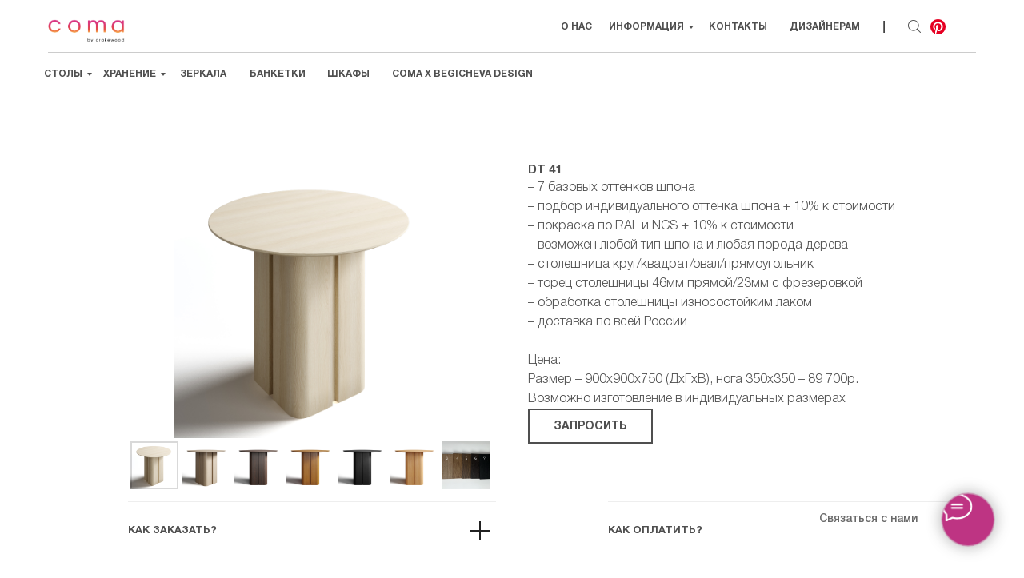

--- FILE ---
content_type: text/html; charset=UTF-8
request_url: https://coma-coma.ru/dt41
body_size: 24870
content:
<!DOCTYPE html> <html> <head> <meta charset="utf-8" /> <meta http-equiv="Content-Type" content="text/html; charset=utf-8" /> <meta name="viewport" content="width=device-width, initial-scale=1.0" /> <!--metatextblock--> <title>DT 41</title> <meta property="og:url" content="https://coma-coma.ru/dt41" /> <meta property="og:title" content="DT 41" /> <meta property="og:description" content="" /> <meta property="og:type" content="website" /> <meta property="og:image" content="https://thb.tildacdn.com/tild6435-3638-4733-b561-626134613530/-/resize/504x/4.jpg" /> <link rel="canonical" href="https://coma-coma.ru/dt41"> <!--/metatextblock--> <meta name="format-detection" content="telephone=no" /> <meta http-equiv="x-dns-prefetch-control" content="on"> <link rel="dns-prefetch" href="https://ws.tildacdn.com"> <link rel="dns-prefetch" href="https://static.tildacdn.com"> <link rel="shortcut icon" href="https://static.tildacdn.com/tild3030-6438-4236-b038-666330346130/favicon.ico" type="image/x-icon" /> <!-- Assets --> <script src="https://neo.tildacdn.com/js/tilda-fallback-1.0.min.js" async charset="utf-8"></script> <link rel="stylesheet" href="https://static.tildacdn.com/css/tilda-grid-3.0.min.css" type="text/css" media="all" onerror="this.loaderr='y';"/> <link rel="stylesheet" href="https://static.tildacdn.com/ws/project4194907/tilda-blocks-page37854272.min.css?t=1756909943" type="text/css" media="all" onerror="this.loaderr='y';" /> <link rel="stylesheet" href="https://static.tildacdn.com/css/tilda-slds-1.4.min.css" type="text/css" media="print" onload="this.media='all';" onerror="this.loaderr='y';" /> <noscript><link rel="stylesheet" href="https://static.tildacdn.com/css/tilda-slds-1.4.min.css" type="text/css" media="all" /></noscript> <link rel="stylesheet" href="https://static.tildacdn.com/css/tilda-forms-1.0.min.css" type="text/css" media="all" onerror="this.loaderr='y';" /> <link rel="stylesheet" href="https://static.tildacdn.com/css/tilda-popup-1.1.min.css" type="text/css" media="print" onload="this.media='all';" onerror="this.loaderr='y';" /> <noscript><link rel="stylesheet" href="https://static.tildacdn.com/css/tilda-popup-1.1.min.css" type="text/css" media="all" /></noscript> <link rel="stylesheet" href="https://static.tildacdn.com/css/tilda-menusub-1.0.min.css" type="text/css" media="print" onload="this.media='all';" onerror="this.loaderr='y';" /> <noscript><link rel="stylesheet" href="https://static.tildacdn.com/css/tilda-menusub-1.0.min.css" type="text/css" media="all" /></noscript> <link rel="stylesheet" href="https://static.tildacdn.com/css/tilda-zoom-2.0.min.css" type="text/css" media="print" onload="this.media='all';" onerror="this.loaderr='y';" /> <noscript><link rel="stylesheet" href="https://static.tildacdn.com/css/tilda-zoom-2.0.min.css" type="text/css" media="all" /></noscript> <script nomodule src="https://static.tildacdn.com/js/tilda-polyfill-1.0.min.js" charset="utf-8"></script> <script type="text/javascript">function t_onReady(func) {if(document.readyState!='loading') {func();} else {document.addEventListener('DOMContentLoaded',func);}}
function t_onFuncLoad(funcName,okFunc,time) {if(typeof window[funcName]==='function') {okFunc();} else {setTimeout(function() {t_onFuncLoad(funcName,okFunc,time);},(time||100));}}function t396_initialScale(t){var e=document.getElementById("rec"+t);if(e){var i=e.querySelector(".t396__artboard");if(i){window.tn_scale_initial_window_width||(window.tn_scale_initial_window_width=document.documentElement.clientWidth);var a=window.tn_scale_initial_window_width,r=[],n,l=i.getAttribute("data-artboard-screens");if(l){l=l.split(",");for(var o=0;o<l.length;o++)r[o]=parseInt(l[o],10)}else r=[320,480,640,960,1200];for(var o=0;o<r.length;o++){var d=r[o];a>=d&&(n=d)}var _="edit"===window.allrecords.getAttribute("data-tilda-mode"),c="center"===t396_getFieldValue(i,"valign",n,r),s="grid"===t396_getFieldValue(i,"upscale",n,r),w=t396_getFieldValue(i,"height_vh",n,r),g=t396_getFieldValue(i,"height",n,r),u=!!window.opr&&!!window.opr.addons||!!window.opera||-1!==navigator.userAgent.indexOf(" OPR/");if(!_&&c&&!s&&!w&&g&&!u){var h=parseFloat((a/n).toFixed(3)),f=[i,i.querySelector(".t396__carrier"),i.querySelector(".t396__filter")],v=Math.floor(parseInt(g,10)*h)+"px",p;i.style.setProperty("--initial-scale-height",v);for(var o=0;o<f.length;o++)f[o].style.setProperty("height","var(--initial-scale-height)");t396_scaleInitial__getElementsToScale(i).forEach((function(t){t.style.zoom=h}))}}}}function t396_scaleInitial__getElementsToScale(t){return t?Array.prototype.slice.call(t.children).filter((function(t){return t&&(t.classList.contains("t396__elem")||t.classList.contains("t396__group"))})):[]}function t396_getFieldValue(t,e,i,a){var r,n=a[a.length-1];if(!(r=i===n?t.getAttribute("data-artboard-"+e):t.getAttribute("data-artboard-"+e+"-res-"+i)))for(var l=0;l<a.length;l++){var o=a[l];if(!(o<=i)&&(r=o===n?t.getAttribute("data-artboard-"+e):t.getAttribute("data-artboard-"+e+"-res-"+o)))break}return r}window.TN_SCALE_INITIAL_VER="1.0",window.tn_scale_initial_window_width=null;</script> <script src="https://static.tildacdn.com/js/jquery-1.10.2.min.js" charset="utf-8" onerror="this.loaderr='y';"></script> <script src="https://static.tildacdn.com/js/tilda-scripts-3.0.min.js" charset="utf-8" defer onerror="this.loaderr='y';"></script> <script src="https://static.tildacdn.com/ws/project4194907/tilda-blocks-page37854272.min.js?t=1756909943" charset="utf-8" async onerror="this.loaderr='y';"></script> <script src="https://static.tildacdn.com/js/tilda-lazyload-1.0.min.js" charset="utf-8" async onerror="this.loaderr='y';"></script> <script src="https://static.tildacdn.com/js/tilda-slds-1.4.min.js" charset="utf-8" async onerror="this.loaderr='y';"></script> <script src="https://static.tildacdn.com/js/hammer.min.js" charset="utf-8" async onerror="this.loaderr='y';"></script> <script src="https://static.tildacdn.com/js/tilda-popup-1.0.min.js" charset="utf-8" async onerror="this.loaderr='y';"></script> <script src="https://static.tildacdn.com/js/tilda-forms-1.0.min.js" charset="utf-8" async onerror="this.loaderr='y';"></script> <script src="https://static.tildacdn.com/js/tilda-zero-1.1.min.js" charset="utf-8" async onerror="this.loaderr='y';"></script> <script src="https://static.tildacdn.com/js/tilda-submenublocks-1.0.min.js" charset="utf-8" async onerror="this.loaderr='y';"></script> <script src="https://static.tildacdn.com/js/tilda-widget-positions-1.0.min.js" charset="utf-8" async onerror="this.loaderr='y';"></script> <script src="https://static.tildacdn.com/js/tilda-menusub-1.0.min.js" charset="utf-8" async onerror="this.loaderr='y';"></script> <script src="https://static.tildacdn.com/js/tilda-menu-1.0.min.js" charset="utf-8" async onerror="this.loaderr='y';"></script> <script src="https://static.tildacdn.com/js/tilda-zoom-2.0.min.js" charset="utf-8" async onerror="this.loaderr='y';"></script> <script src="https://static.tildacdn.com/js/tilda-zero-scale-1.0.min.js" charset="utf-8" async onerror="this.loaderr='y';"></script> <script src="https://static.tildacdn.com/js/tilda-skiplink-1.0.min.js" charset="utf-8" async onerror="this.loaderr='y';"></script> <script src="https://static.tildacdn.com/js/tilda-events-1.0.min.js" charset="utf-8" async onerror="this.loaderr='y';"></script> <!-- nominify begin --><meta name="facebook-domain-verification" content="wt329hhyap261g9wlck46tq3oki8pk" /> <!-- Facebook Pixel Code --> <script>
!function(f,b,e,v,n,t,s)
{if(f.fbq)return;n=f.fbq=function(){n.callMethod?
n.callMethod.apply(n,arguments):n.queue.push(arguments)};
if(!f._fbq)f._fbq=n;n.push=n;n.loaded=!0;n.version='2.0';
n.queue=[];t=b.createElement(e);t.async=!0;
t.src=v;s=b.getElementsByTagName(e)[0];
s.parentNode.insertBefore(t,s)}(window, document,'script',
'https://connect.facebook.net/en_US/fbevents.js');
fbq('init', '304079241299773');
fbq('track', 'PageView');
</script> <noscript><img height="1" width="1" style="display:none"
src="https://www.facebook.com/tr?id=304079241299773&ev=PageView&noscript=1"
/></noscript> <!-- End Facebook Pixel Code --><!-- nominify end --><script type="text/javascript">window.dataLayer=window.dataLayer||[];</script> <script type="text/javascript">(function() {if((/bot|google|yandex|baidu|bing|msn|duckduckbot|teoma|slurp|crawler|spider|robot|crawling|facebook/i.test(navigator.userAgent))===false&&typeof(sessionStorage)!='undefined'&&sessionStorage.getItem('visited')!=='y'&&document.visibilityState){var style=document.createElement('style');style.type='text/css';style.innerHTML='@media screen and (min-width: 980px) {.t-records {opacity: 0;}.t-records_animated {-webkit-transition: opacity ease-in-out .2s;-moz-transition: opacity ease-in-out .2s;-o-transition: opacity ease-in-out .2s;transition: opacity ease-in-out .2s;}.t-records.t-records_visible {opacity: 1;}}';document.getElementsByTagName('head')[0].appendChild(style);function t_setvisRecs(){var alr=document.querySelectorAll('.t-records');Array.prototype.forEach.call(alr,function(el) {el.classList.add("t-records_animated");});setTimeout(function() {Array.prototype.forEach.call(alr,function(el) {el.classList.add("t-records_visible");});sessionStorage.setItem("visited","y");},400);}
document.addEventListener('DOMContentLoaded',t_setvisRecs);}})();</script></head> <body class="t-body" style="margin:0;"> <!--allrecords--> <div id="allrecords" class="t-records" data-hook="blocks-collection-content-node" data-tilda-project-id="4194907" data-tilda-page-id="37854272" data-tilda-page-alias="dt41" data-tilda-formskey="0a285f753f694fca438dd29d750cab1d" data-tilda-stat-scroll="yes" data-tilda-imgoptimoff="yes" data-tilda-lazy="yes" data-tilda-root-zone="com" data-tilda-project-headcode="yes" data-tilda-project-country="RU"> <!--header--> <header id="t-header" class="t-records" data-hook="blocks-collection-content-node" data-tilda-project-id="4194907" data-tilda-page-id="21807433" data-tilda-page-alias="header" data-tilda-formskey="0a285f753f694fca438dd29d750cab1d" data-tilda-stat-scroll="yes" data-tilda-imgoptimoff="yes" data-tilda-lazy="yes" data-tilda-root-zone="com" data-tilda-project-headcode="yes" data-tilda-project-country="RU"> <div id="rec352333310" class="r t-rec t-rec_pt_0 t-rec_pb_0" style="padding-top:0px;padding-bottom:0px; " data-animationappear="off" data-record-type="396"> <!-- T396 --> <style>#rec352333310 .t396__artboard {height:120px;background-color:#ffffff;}#rec352333310 .t396__filter {height:120px;}#rec352333310 .t396__carrier{height:120px;background-position:center center;background-attachment:scroll;background-size:cover;background-repeat:no-repeat;}@media screen and (max-width:1199px) {#rec352333310 .t396__artboard,#rec352333310 .t396__filter,#rec352333310 .t396__carrier {}#rec352333310 .t396__filter {}#rec352333310 .t396__carrier {background-attachment:scroll;}}@media screen and (max-width:959px) {#rec352333310 .t396__artboard,#rec352333310 .t396__filter,#rec352333310 .t396__carrier {height:50px;}#rec352333310 .t396__filter {}#rec352333310 .t396__carrier {background-attachment:scroll;}}@media screen and (max-width:639px) {#rec352333310 .t396__artboard,#rec352333310 .t396__filter,#rec352333310 .t396__carrier {}#rec352333310 .t396__filter {}#rec352333310 .t396__carrier {background-attachment:scroll;}}@media screen and (max-width:479px) {#rec352333310 .t396__artboard,#rec352333310 .t396__filter,#rec352333310 .t396__carrier {}#rec352333310 .t396__filter {}#rec352333310 .t396__carrier {background-attachment:scroll;}}#rec352333310 .tn-elem[data-elem-id="1630584383357"]{z-index:3;top:25px;left:calc(50% + 600px - 16px + -89px);width:16px;height:auto;}#rec352333310 .tn-elem[data-elem-id="1630584383357"] .tn-atom {border-radius:0px 0px 0px 0px;opacity:0.7;background-position:center center;border-color:transparent ;border-style:solid;}#rec352333310 .tn-elem[data-elem-id="1630584383357"] .tn-atom__img {border-radius:0px 0px 0px 0px;}@media screen and (max-width:1199px) {#rec352333310 .tn-elem[data-elem-id="1630584383357"] {left:calc(50% + 480px - 16px + -79px);height:auto;}}@media screen and (max-width:959px) {#rec352333310 .tn-elem[data-elem-id="1630584383357"] {top:-145px;left:calc(50% + 320px - 16px + -919px);height:auto;}#rec352333310 .tn-elem[data-elem-id="1630584383357"] .tn-atom {background-size:cover;opacity:0;}}@media screen and (max-width:639px) {#rec352333310 .tn-elem[data-elem-id="1630584383357"] {height:auto;}}@media screen and (max-width:479px) {#rec352333310 .tn-elem[data-elem-id="1630584383357"] {height:auto;}}#rec352333310 .tn-elem[data-elem-id="1631211439326"]{z-index:4;top:15px;left:calc(50% - 600px + 18px);width:100px;height:auto;}#rec352333310 .tn-elem[data-elem-id="1631211439326"] .tn-atom {border-radius:0px 0px 0px 0px;background-position:center center;border-color:transparent ;border-style:solid;}#rec352333310 .tn-elem[data-elem-id="1631211439326"] .tn-atom__img {border-radius:0px 0px 0px 0px;}@media screen and (max-width:1199px) {#rec352333310 .tn-elem[data-elem-id="1631211439326"] {left:calc(50% - 480px + 10px);height:auto;}}@media screen and (max-width:959px) {#rec352333310 .tn-elem[data-elem-id="1631211439326"] {top:4px;left:calc(50% - 320px + 10px);height:auto;}}@media screen and (max-width:639px) {#rec352333310 .tn-elem[data-elem-id="1631211439326"] {height:auto;}}@media screen and (max-width:479px) {#rec352333310 .tn-elem[data-elem-id="1631211439326"] {top:4px;height:auto;}}#rec352333310 .tn-elem[data-elem-id="1631434868926"]{z-index:5;top:22px;left:calc(50% + 600px - 23px + -56px);width:23px;height:auto;}#rec352333310 .tn-elem[data-elem-id="1631434868926"] .tn-atom {border-radius:0px 0px 0px 0px;background-position:center center;border-color:transparent ;border-style:solid;}#rec352333310 .tn-elem[data-elem-id="1631434868926"] .tn-atom__img {border-radius:0px 0px 0px 0px;}@media screen and (max-width:1199px) {#rec352333310 .tn-elem[data-elem-id="1631434868926"] {left:calc(50% + 480px - 23px + -46px);height:auto;}}@media screen and (max-width:959px) {#rec352333310 .tn-elem[data-elem-id="1631434868926"] {top:-148px;left:calc(50% + 320px - 23px + -852px);height:auto;}#rec352333310 .tn-elem[data-elem-id="1631434868926"] .tn-atom {background-size:cover;opacity:0;}}@media screen and (max-width:639px) {#rec352333310 .tn-elem[data-elem-id="1631434868926"] {height:auto;}}@media screen and (max-width:479px) {#rec352333310 .tn-elem[data-elem-id="1631434868926"] {height:auto;}}#rec352333310 .tn-elem[data-elem-id="1631975283802"]{z-index:6;top:-79px;left:calc(50% - 600px + 225px);width:20px;height:2px;}#rec352333310 .tn-elem[data-elem-id="1631975283802"] .tn-atom {border-radius:0px 0px 0px 0px;background-color:#4f4f4f;background-position:center center;border-color:transparent ;border-style:solid;}@media screen and (max-width:1199px) {#rec352333310 .tn-elem[data-elem-id="1631975283802"] {left:calc(50% - 480px + -85px);}}@media screen and (max-width:959px) {#rec352333310 .tn-elem[data-elem-id="1631975283802"] {top:17px;left:calc(50% - 320px + 609px);}}@media screen and (max-width:639px) {#rec352333310 .tn-elem[data-elem-id="1631975283802"] {top:17px;left:calc(50% - 240px + 448px);}}@media screen and (max-width:479px) {#rec352333310 .tn-elem[data-elem-id="1631975283802"] {top:18px;left:calc(50% - 160px + -10px);}#rec352333310 .tn-elem[data-elem-id="1631975283802"] .tn-atom {background-size:cover;-webkit-transform:rotate(0deg);-moz-transform:rotate(0deg);transform:rotate(0deg);}}#rec352333310 .tn-elem[data-elem-id="1631975297440"]{z-index:7;top:-72px;left:calc(50% - 600px + 225px);width:20px;height:2px;}#rec352333310 .tn-elem[data-elem-id="1631975297440"] .tn-atom {border-radius:0px 0px 0px 0px;background-color:#4f4f4f;background-position:center center;border-color:transparent ;border-style:solid;}@media screen and (max-width:1199px) {#rec352333310 .tn-elem[data-elem-id="1631975297440"] {left:calc(50% - 480px + -85px);}}@media screen and (max-width:959px) {#rec352333310 .tn-elem[data-elem-id="1631975297440"] {top:24px;left:calc(50% - 320px + 609px);}}@media screen and (max-width:639px) {#rec352333310 .tn-elem[data-elem-id="1631975297440"] {top:24px;left:calc(50% - 240px + 448px);}}@media screen and (max-width:479px) {#rec352333310 .tn-elem[data-elem-id="1631975297440"] {top:24px;left:calc(50% - 160px + -10px);}}#rec352333310 .tn-elem[data-elem-id="1631975298509"]{z-index:8;top:-65px;left:calc(50% - 600px + 225px);width:20px;height:2px;}#rec352333310 .tn-elem[data-elem-id="1631975298509"] .tn-atom {border-radius:0px 0px 0px 0px;background-color:#4f4f4f;background-position:center center;border-color:transparent ;border-style:solid;}@media screen and (max-width:1199px) {#rec352333310 .tn-elem[data-elem-id="1631975298509"] {left:calc(50% - 480px + -85px);}}@media screen and (max-width:959px) {#rec352333310 .tn-elem[data-elem-id="1631975298509"] {top:31px;left:calc(50% - 320px + 609px);}}@media screen and (max-width:639px) {#rec352333310 .tn-elem[data-elem-id="1631975298509"] {top:31px;left:calc(50% - 240px + 448px);}}@media screen and (max-width:479px) {#rec352333310 .tn-elem[data-elem-id="1631975298509"] {top:30px;left:calc(50% - 160px + -10px);}#rec352333310 .tn-elem[data-elem-id="1631975298509"] .tn-atom {background-size:cover;-webkit-transform:rotate(NaNdeg);-moz-transform:rotate(NaNdeg);transform:rotate(NaNdeg);}}#rec352333310 .tn-elem[data-elem-id="1675141454122"]{color:#4f4f4f;text-align:left;z-index:9;top:78px;left:calc(50% - 600px + 15px);width:54px;height:30px;}#rec352333310 .tn-elem[data-elem-id="1675141454122"] .tn-atom{color:#4f4f4f;font-size:12px;font-family:'HelveticaNeue',Arial,sans-serif;line-height:1.55;font-weight:600;text-transform:uppercase;border-radius:30px 30px 30px 30px;background-position:center center;border-color:transparent ;border-style:solid;transition:background-color 0.2s ease-in-out,color 0.2s ease-in-out,border-color 0.2s ease-in-out;}@media (hover),(min-width:0\0) {#rec352333310 .tn-elem[data-elem-id="1675141454122"] .tn-atom:hover {}#rec352333310 .tn-elem[data-elem-id="1675141454122"] .tn-atom:hover {color:#7a7a7a;}}@media screen and (max-width:1199px) {#rec352333310 .tn-elem[data-elem-id="1675141454122"] {left:calc(50% - 480px + 10px);}}@media screen and (max-width:959px) {#rec352333310 .tn-elem[data-elem-id="1675141454122"] {top:-92px;left:calc(50% - 320px + -830px);}#rec352333310 .tn-elem[data-elem-id="1675141454122"] .tn-atom {background-size:cover;opacity:0;}}@media screen and (max-width:639px) {}@media screen and (max-width:479px) {}#rec352333310 .tn-elem[data-elem-id="1675141539848"]{z-index:10;top:65px;left:calc(50% - 580px + 0px);width:1160px;height:1px;}#rec352333310 .tn-elem[data-elem-id="1675141539848"] .tn-atom {border-radius:0px 0px 0px 0px;opacity:0.2;background-color:#000000;background-position:center center;border-color:transparent ;border-style:solid;}@media screen and (max-width:1199px) {#rec352333310 .tn-elem[data-elem-id="1675141539848"] {width:940px;}}@media screen and (max-width:959px) {#rec352333310 .tn-elem[data-elem-id="1675141539848"] {left:calc(50% - 580px + -840px);}#rec352333310 .tn-elem[data-elem-id="1675141539848"] .tn-atom {background-size:cover;opacity:0;}}@media screen and (max-width:639px) {}@media screen and (max-width:479px) {}#rec352333310 .tn-elem[data-elem-id="1675141605418"]{color:#4f4f4f;text-align:left;z-index:11;top:78px;left:calc(50% - 600px + 89px);width:76px;height:30px;}#rec352333310 .tn-elem[data-elem-id="1675141605418"] .tn-atom{color:#4f4f4f;font-size:12px;font-family:'HelveticaNeue',Arial,sans-serif;line-height:1.55;font-weight:600;text-transform:uppercase;border-radius:30px 30px 30px 30px;background-position:center center;border-color:transparent ;border-style:solid;transition:background-color 0.2s ease-in-out,color 0.2s ease-in-out,border-color 0.2s ease-in-out;}@media (hover),(min-width:0\0) {#rec352333310 .tn-elem[data-elem-id="1675141605418"] .tn-atom:hover {}#rec352333310 .tn-elem[data-elem-id="1675141605418"] .tn-atom:hover {color:#7a7a7a;}}@media screen and (max-width:1199px) {#rec352333310 .tn-elem[data-elem-id="1675141605418"] {left:calc(50% - 480px + 84px);}}@media screen and (max-width:959px) {#rec352333310 .tn-elem[data-elem-id="1675141605418"] {top:-92px;left:calc(50% - 320px + -756px);}#rec352333310 .tn-elem[data-elem-id="1675141605418"] .tn-atom {background-size:cover;opacity:0;}}@media screen and (max-width:639px) {}@media screen and (max-width:479px) {}#rec352333310 .tn-elem[data-elem-id="1675141620051"]{color:#4f4f4f;text-align:left;z-index:12;top:78px;left:calc(50% - 600px + 185px);width:67px;height:30px;}#rec352333310 .tn-elem[data-elem-id="1675141620051"] .tn-atom{color:#4f4f4f;font-size:12px;font-family:'HelveticaNeue',Arial,sans-serif;line-height:1.55;font-weight:600;text-transform:uppercase;border-radius:30px 30px 30px 30px;background-position:center center;border-color:transparent ;border-style:solid;transition:background-color 0.2s ease-in-out,color 0.2s ease-in-out,border-color 0.2s ease-in-out;}@media (hover),(min-width:0\0) {#rec352333310 .tn-elem[data-elem-id="1675141620051"] .tn-atom:hover {}#rec352333310 .tn-elem[data-elem-id="1675141620051"] .tn-atom:hover {color:#7a7a7a;}}@media screen and (max-width:1199px) {#rec352333310 .tn-elem[data-elem-id="1675141620051"] {left:calc(50% - 480px + 180px);}}@media screen and (max-width:959px) {#rec352333310 .tn-elem[data-elem-id="1675141620051"] {top:-92px;left:calc(50% - 320px + -660px);}#rec352333310 .tn-elem[data-elem-id="1675141620051"] .tn-atom {background-size:cover;opacity:0;}}@media screen and (max-width:639px) {}@media screen and (max-width:479px) {}#rec352333310 .tn-elem[data-elem-id="1675141628655"]{color:#4f4f4f;text-align:left;z-index:13;top:78px;left:calc(50% - 600px + 272px);width:77px;height:30px;}#rec352333310 .tn-elem[data-elem-id="1675141628655"] .tn-atom{color:#4f4f4f;font-size:12px;font-family:'HelveticaNeue',Arial,sans-serif;line-height:1.55;font-weight:600;text-transform:uppercase;border-radius:30px 30px 30px 30px;background-position:center center;border-color:transparent ;border-style:solid;transition:background-color 0.2s ease-in-out,color 0.2s ease-in-out,border-color 0.2s ease-in-out;}@media (hover),(min-width:0\0) {#rec352333310 .tn-elem[data-elem-id="1675141628655"] .tn-atom:hover {}#rec352333310 .tn-elem[data-elem-id="1675141628655"] .tn-atom:hover {color:#7a7a7a;}}@media screen and (max-width:1199px) {#rec352333310 .tn-elem[data-elem-id="1675141628655"] {left:calc(50% - 480px + 267px);}}@media screen and (max-width:959px) {#rec352333310 .tn-elem[data-elem-id="1675141628655"] {top:-92px;left:calc(50% - 320px + -573px);}#rec352333310 .tn-elem[data-elem-id="1675141628655"] .tn-atom {background-size:cover;opacity:0;}}@media screen and (max-width:639px) {}@media screen and (max-width:479px) {}#rec352333310 .tn-elem[data-elem-id="1675141641987"]{color:#4f4f4f;text-align:left;z-index:14;top:78px;left:calc(50% - 600px + 369px);width:61px;height:30px;}#rec352333310 .tn-elem[data-elem-id="1675141641987"] .tn-atom{color:#4f4f4f;font-size:12px;font-family:'HelveticaNeue',Arial,sans-serif;line-height:1.55;font-weight:600;text-transform:uppercase;border-radius:30px 30px 30px 30px;background-position:center center;border-color:transparent ;border-style:solid;transition:background-color 0.2s ease-in-out,color 0.2s ease-in-out,border-color 0.2s ease-in-out;}@media (hover),(min-width:0\0) {#rec352333310 .tn-elem[data-elem-id="1675141641987"] .tn-atom:hover {}#rec352333310 .tn-elem[data-elem-id="1675141641987"] .tn-atom:hover {color:#7a7a7a;}}@media screen and (max-width:1199px) {#rec352333310 .tn-elem[data-elem-id="1675141641987"] {left:calc(50% - 480px + 364px);}}@media screen and (max-width:959px) {#rec352333310 .tn-elem[data-elem-id="1675141641987"] {top:-92px;left:calc(50% - 320px + -476px);}#rec352333310 .tn-elem[data-elem-id="1675141641987"] .tn-atom {background-size:cover;opacity:0;}}@media screen and (max-width:639px) {}@media screen and (max-width:479px) {}#rec352333310 .tn-elem[data-elem-id="1738856739594"]{color:#4f4f4f;text-align:left;z-index:15;top:78px;left:calc(50% - 600px + 450px);width:177px;height:30px;}#rec352333310 .tn-elem[data-elem-id="1738856739594"] .tn-atom{color:#4f4f4f;font-size:12px;font-family:'HelveticaNeue',Arial,sans-serif;line-height:1.55;font-weight:600;text-transform:uppercase;border-radius:30px 30px 30px 30px;background-position:center center;border-color:transparent ;border-style:solid;transition:background-color 0.2s ease-in-out,color 0.2s ease-in-out,border-color 0.2s ease-in-out;}@media (hover),(min-width:0\0) {#rec352333310 .tn-elem[data-elem-id="1738856739594"] .tn-atom:hover {}#rec352333310 .tn-elem[data-elem-id="1738856739594"] .tn-atom:hover {color:#7a7a7a;}}@media screen and (max-width:1199px) {#rec352333310 .tn-elem[data-elem-id="1738856739594"] {left:calc(50% - 480px + 445px);}}@media screen and (max-width:959px) {#rec352333310 .tn-elem[data-elem-id="1738856739594"] {top:-82pxpx;left:calc(50% - 320px + -466pxpx);}#rec352333310 .tn-elem[data-elem-id="1738856739594"] .tn-atom {background-size:cover;opacity:0;}}@media screen and (max-width:639px) {#rec352333310 .tn-elem[data-elem-id="1738856739594"] {}}@media screen and (max-width:479px) {#rec352333310 .tn-elem[data-elem-id="1738856739594"] {}}#rec352333310 .tn-elem[data-elem-id="1675146102526"]{color:#4f4f4f;text-align:right;z-index:16;top:19px;left:calc(50% + 600px - 106px + -165px);width:106px;height:30px;}#rec352333310 .tn-elem[data-elem-id="1675146102526"] .tn-atom{color:#4f4f4f;font-size:12px;font-family:'HelveticaNeue',Arial,sans-serif;line-height:1.55;font-weight:600;text-transform:uppercase;border-radius:30px 30px 30px 30px;background-position:center center;border-color:transparent ;border-style:solid;transition:background-color 0.2s ease-in-out,color 0.2s ease-in-out,border-color 0.2s ease-in-out;}@media (hover),(min-width:0\0) {#rec352333310 .tn-elem[data-elem-id="1675146102526"] .tn-atom:hover {}#rec352333310 .tn-elem[data-elem-id="1675146102526"] .tn-atom:hover {color:#7a7a7a;}}@media screen and (max-width:1199px) {#rec352333310 .tn-elem[data-elem-id="1675146102526"] {left:calc(50% + 480px - 106px + -155px);}}@media screen and (max-width:959px) {#rec352333310 .tn-elem[data-elem-id="1675146102526"] {top:-151px;left:calc(50% + 320px - 106px + -995px);}#rec352333310 .tn-elem[data-elem-id="1675146102526"] .tn-atom {background-size:cover;opacity:0;}}@media screen and (max-width:639px) {}@media screen and (max-width:479px) {}#rec352333310 .tn-elem[data-elem-id="1675146166465"]{color:#4f4f4f;text-align:right;z-index:17;top:19px;left:calc(50% + 600px - 88px + -281px);width:88px;height:30px;}#rec352333310 .tn-elem[data-elem-id="1675146166465"] .tn-atom{color:#4f4f4f;font-size:12px;font-family:'HelveticaNeue',Arial,sans-serif;line-height:1.55;font-weight:600;text-transform:uppercase;border-radius:30px 30px 30px 30px;background-position:center center;border-color:transparent ;border-style:solid;transition:background-color 0.2s ease-in-out,color 0.2s ease-in-out,border-color 0.2s ease-in-out;}@media (hover),(min-width:0\0) {#rec352333310 .tn-elem[data-elem-id="1675146166465"] .tn-atom:hover {}#rec352333310 .tn-elem[data-elem-id="1675146166465"] .tn-atom:hover {color:#7a7a7a;}}@media screen and (max-width:1199px) {#rec352333310 .tn-elem[data-elem-id="1675146166465"] {left:calc(50% + 480px - 88px + -271px);}}@media screen and (max-width:959px) {#rec352333310 .tn-elem[data-elem-id="1675146166465"] {top:-151px;left:calc(50% + 320px - 88px + -1111px);}#rec352333310 .tn-elem[data-elem-id="1675146166465"] .tn-atom {background-size:cover;opacity:0;}}@media screen and (max-width:639px) {}@media screen and (max-width:479px) {}#rec352333310 .tn-elem[data-elem-id="1675146202633"]{color:#4f4f4f;text-align:right;z-index:18;top:19px;left:calc(50% + 600px - 111px + -379px);width:111px;height:30px;}#rec352333310 .tn-elem[data-elem-id="1675146202633"] .tn-atom{color:#4f4f4f;font-size:12px;font-family:'HelveticaNeue',Arial,sans-serif;line-height:1.55;font-weight:600;text-transform:uppercase;border-radius:30px 30px 30px 30px;background-position:center center;border-color:transparent ;border-style:solid;transition:background-color 0.2s ease-in-out,color 0.2s ease-in-out,border-color 0.2s ease-in-out;}@media (hover),(min-width:0\0) {#rec352333310 .tn-elem[data-elem-id="1675146202633"] .tn-atom:hover {}#rec352333310 .tn-elem[data-elem-id="1675146202633"] .tn-atom:hover {color:#7a7a7a;}}@media screen and (max-width:1199px) {#rec352333310 .tn-elem[data-elem-id="1675146202633"] {left:calc(50% + 480px - 111px + -369px);}}@media screen and (max-width:959px) {#rec352333310 .tn-elem[data-elem-id="1675146202633"] {top:-151px;left:calc(50% + 320px - 111px + -1209px);}#rec352333310 .tn-elem[data-elem-id="1675146202633"] .tn-atom {background-size:cover;opacity:0;}}@media screen and (max-width:639px) {}@media screen and (max-width:479px) {}#rec352333310 .tn-elem[data-elem-id="1675146243179"]{color:#4f4f4f;text-align:right;z-index:19;top:19px;left:calc(50% + 600px - 59px + -500px);width:59px;height:30px;}#rec352333310 .tn-elem[data-elem-id="1675146243179"] .tn-atom{color:#4f4f4f;font-size:12px;font-family:'HelveticaNeue',Arial,sans-serif;line-height:1.55;font-weight:600;text-transform:uppercase;border-radius:30px 30px 30px 30px;background-position:center center;border-color:transparent ;border-style:solid;transition:background-color 0.2s ease-in-out,color 0.2s ease-in-out,border-color 0.2s ease-in-out;}@media (hover),(min-width:0\0) {#rec352333310 .tn-elem[data-elem-id="1675146243179"] .tn-atom:hover {}#rec352333310 .tn-elem[data-elem-id="1675146243179"] .tn-atom:hover {color:#7a7a7a;}}@media screen and (max-width:1199px) {#rec352333310 .tn-elem[data-elem-id="1675146243179"] {left:calc(50% + 480px - 59px + -490px);}}@media screen and (max-width:959px) {#rec352333310 .tn-elem[data-elem-id="1675146243179"] {top:-151px;left:calc(50% + 320px - 59px + -1330px);}#rec352333310 .tn-elem[data-elem-id="1675146243179"] .tn-atom {background-size:cover;opacity:0;}}@media screen and (max-width:639px) {}@media screen and (max-width:479px) {}#rec352333310 .tn-elem[data-elem-id="1675243296543"]{color:#000000;text-align:center;z-index:22;top:20px;left:calc(50% + 600px - 10px + -130px);width:10px;height:auto;}#rec352333310 .tn-elem[data-elem-id="1675243296543"] .tn-atom {vertical-align:middle;color:#000000;font-size:16px;font-family:'HelveticaNeue1',Arial,sans-serif;line-height:1.55;font-weight:400;background-position:center center;border-color:transparent ;border-style:solid;}@media screen and (max-width:1199px) {#rec352333310 .tn-elem[data-elem-id="1675243296543"] {left:calc(50% + 480px - 10px + -120px);height:auto;}}@media screen and (max-width:959px) {#rec352333310 .tn-elem[data-elem-id="1675243296543"] {top:-152px;left:calc(50% + 320px - 10px + -960px);height:auto;}}@media screen and (max-width:639px) {}@media screen and (max-width:479px) {}</style> <div class='t396'> <div class="t396__artboard" data-artboard-recid="352333310" data-artboard-screens="320,480,640,960,1200" data-artboard-height="120" data-artboard-valign="center" data-artboard-upscale="grid" data-artboard-height-res-640="50"> <div class="t396__carrier" data-artboard-recid="352333310"></div> <div class="t396__filter" data-artboard-recid="352333310"></div> <div class='t396__elem tn-elem tn-elem__3523333101630584383357' data-elem-id='1630584383357' data-elem-type='image' data-field-top-value="25" data-field-left-value="-89" data-field-height-value="16" data-field-width-value="16" data-field-axisy-value="top" data-field-axisx-value="right" data-field-container-value="grid" data-field-topunits-value="px" data-field-leftunits-value="px" data-field-heightunits-value="px" data-field-widthunits-value="px" data-field-filewidth-value="512" data-field-fileheight-value="512" data-field-heightmode-value="hug" data-field-top-res-640-value="-145" data-field-left-res-640-value="-919" data-field-left-res-960-value="-79"> <a class='tn-atom' href="#openpoisk"> <img class='tn-atom__img t-img' data-original='https://static.tildacdn.com/tild3232-6264-4432-b135-633938616131/magnifying-glass.png'
src='https://thb.tildacdn.com/tild3232-6264-4432-b135-633938616131/-/resize/20x/magnifying-glass.png'
alt='' imgfield='tn_img_1630584383357'
/> </a> </div> <div class='t396__elem tn-elem tn-elem__3523333101631211439326' data-elem-id='1631211439326' data-elem-type='image' data-field-top-value="15" data-field-left-value="18" data-field-height-value="42" data-field-width-value="100" data-field-axisy-value="top" data-field-axisx-value="left" data-field-container-value="grid" data-field-topunits-value="px" data-field-leftunits-value="px" data-field-heightunits-value="px" data-field-widthunits-value="px" data-field-filewidth-value="1146" data-field-fileheight-value="479" data-field-heightmode-value="hug" data-field-top-res-320-value="4" data-field-axisx-res-320-value="left" data-field-container-res-320-value="window" data-field-top-res-640-value="4" data-field-left-res-640-value="10" data-field-left-res-960-value="10"> <a class='tn-atom' href="http://coma-coma.ru"> <img class='tn-atom__img t-img' data-original='https://static.tildacdn.com/tild3136-3133-4438-b833-343839306163/COMA_logo_PNG___3.png'
src='https://thb.tildacdn.com/tild3136-3133-4438-b833-343839306163/-/resize/20x/COMA_logo_PNG___3.png'
alt='' imgfield='tn_img_1631211439326'
/> </a> </div> <div class='t396__elem tn-elem tn-elem__3523333101631434868926' data-elem-id='1631434868926' data-elem-type='image' data-field-top-value="22" data-field-left-value="-56" data-field-height-value="23" data-field-width-value="23" data-field-axisy-value="top" data-field-axisx-value="right" data-field-container-value="grid" data-field-topunits-value="px" data-field-leftunits-value="px" data-field-heightunits-value="px" data-field-widthunits-value="px" data-field-filewidth-value="48" data-field-fileheight-value="48" data-field-heightmode-value="hug" data-field-top-res-640-value="-148" data-field-left-res-640-value="-852" data-field-left-res-960-value="-46"> <a class='tn-atom' href="https://www.pinterest.ru/comafurniture/_created/" target="_blank"> <img class='tn-atom__img t-img' data-original='https://static.tildacdn.com/tild3130-6538-4639-a263-326433383331/icons8-pinterest.svg'
src='https://static.tildacdn.com/tild3130-6538-4639-a263-326433383331/icons8-pinterest.svg'
alt='' imgfield='tn_img_1631434868926'
/> </a> </div> <div class='t396__elem tn-elem tn-elem__3523333101631975283802' data-elem-id='1631975283802' data-elem-type='shape' data-field-top-value="-79" data-field-left-value="225" data-field-height-value="2" data-field-width-value="20" data-field-axisy-value="top" data-field-axisx-value="left" data-field-container-value="grid" data-field-topunits-value="px" data-field-leftunits-value="px" data-field-heightunits-value="px" data-field-widthunits-value="px" data-field-top-res-320-value="18" data-field-left-res-320-value="-10" data-field-axisx-res-320-value="right" data-field-container-res-320-value="window" data-field-top-res-480-value="17" data-field-left-res-480-value="448" data-field-top-res-640-value="17" data-field-left-res-640-value="609" data-field-left-res-960-value="-85"> <a class='tn-atom' href="#menuopen"> </a> </div> <div class='t396__elem tn-elem tn-elem__3523333101631975297440' data-elem-id='1631975297440' data-elem-type='shape' data-field-top-value="-72" data-field-left-value="225" data-field-height-value="2" data-field-width-value="20" data-field-axisy-value="top" data-field-axisx-value="left" data-field-container-value="grid" data-field-topunits-value="px" data-field-leftunits-value="px" data-field-heightunits-value="px" data-field-widthunits-value="px" data-field-top-res-320-value="24" data-field-left-res-320-value="-10" data-field-axisx-res-320-value="right" data-field-container-res-320-value="window" data-field-top-res-480-value="24" data-field-left-res-480-value="448" data-field-top-res-640-value="24" data-field-left-res-640-value="609" data-field-left-res-960-value="-85"> <a class='tn-atom' href="#menuopen"> </a> </div> <div class='t396__elem tn-elem tn-elem__3523333101631975298509' data-elem-id='1631975298509' data-elem-type='shape' data-field-top-value="-65" data-field-left-value="225" data-field-height-value="2" data-field-width-value="20" data-field-axisy-value="top" data-field-axisx-value="left" data-field-container-value="grid" data-field-topunits-value="px" data-field-leftunits-value="px" data-field-heightunits-value="px" data-field-widthunits-value="px" data-field-top-res-320-value="30" data-field-left-res-320-value="-10" data-field-axisx-res-320-value="right" data-field-container-res-320-value="window" data-field-top-res-480-value="31" data-field-left-res-480-value="448" data-field-top-res-640-value="31" data-field-left-res-640-value="609" data-field-left-res-960-value="-85"> <a class='tn-atom' href="#menuopen"> </a> </div> <div class='t396__elem tn-elem tn-elem__3523333101675141454122' data-elem-id='1675141454122' data-elem-type='button' data-field-top-value="78" data-field-left-value="15" data-field-height-value="30" data-field-width-value="54" data-field-axisy-value="top" data-field-axisx-value="left" data-field-container-value="grid" data-field-topunits-value="px" data-field-leftunits-value="px" data-field-heightunits-value="px" data-field-widthunits-value="px" data-field-top-res-640-value="-92" data-field-left-res-640-value="-830" data-field-left-res-960-value="10"> <a class='tn-atom' href="#tabeles">Столы</a> </div> <div class='t396__elem tn-elem tn-elem__3523333101675141539848' data-elem-id='1675141539848' data-elem-type='shape' data-field-top-value="65" data-field-left-value="0" data-field-height-value="1" data-field-width-value="1160" data-field-axisy-value="top" data-field-axisx-value="center" data-field-container-value="grid" data-field-topunits-value="px" data-field-leftunits-value="px" data-field-heightunits-value="px" data-field-widthunits-value="px" data-field-left-res-640-value="-840" data-field-width-res-960-value="940"> <div class='tn-atom'> </div> </div> <div class='t396__elem tn-elem tn-elem__3523333101675141605418' data-elem-id='1675141605418' data-elem-type='button' data-field-top-value="78" data-field-left-value="89" data-field-height-value="30" data-field-width-value="76" data-field-axisy-value="top" data-field-axisx-value="left" data-field-container-value="grid" data-field-topunits-value="px" data-field-leftunits-value="px" data-field-heightunits-value="px" data-field-widthunits-value="px" data-field-top-res-640-value="-92" data-field-left-res-640-value="-756" data-field-left-res-960-value="84"> <a class='tn-atom' href="#save">Хранение</a> </div> <div class='t396__elem tn-elem tn-elem__3523333101675141620051' data-elem-id='1675141620051' data-elem-type='button' data-field-top-value="78" data-field-left-value="185" data-field-height-value="30" data-field-width-value="67" data-field-axisy-value="top" data-field-axisx-value="left" data-field-container-value="grid" data-field-topunits-value="px" data-field-leftunits-value="px" data-field-heightunits-value="px" data-field-widthunits-value="px" data-field-top-res-640-value="-92" data-field-left-res-640-value="-660" data-field-left-res-960-value="180"> <a class='tn-atom' href="/zerkala">Зеркала</a> </div> <div class='t396__elem tn-elem tn-elem__3523333101675141628655' data-elem-id='1675141628655' data-elem-type='button' data-field-top-value="78" data-field-left-value="272" data-field-height-value="30" data-field-width-value="77" data-field-axisy-value="top" data-field-axisx-value="left" data-field-container-value="grid" data-field-topunits-value="px" data-field-leftunits-value="px" data-field-heightunits-value="px" data-field-widthunits-value="px" data-field-top-res-640-value="-92" data-field-left-res-640-value="-573" data-field-left-res-960-value="267"> <a class='tn-atom' href="/banketki">Банкетки</a> </div> <div class='t396__elem tn-elem tn-elem__3523333101675141641987' data-elem-id='1675141641987' data-elem-type='button' data-field-top-value="78" data-field-left-value="369" data-field-height-value="30" data-field-width-value="61" data-field-axisy-value="top" data-field-axisx-value="left" data-field-container-value="grid" data-field-topunits-value="px" data-field-leftunits-value="px" data-field-heightunits-value="px" data-field-widthunits-value="px" data-field-top-res-640-value="-92" data-field-left-res-640-value="-476" data-field-left-res-960-value="364"> <a class='tn-atom' href="/shkafy">Шкафы</a> </div> <div class='t396__elem tn-elem tn-elem__3523333101738856739594' data-elem-id='1738856739594' data-elem-type='button' data-field-top-value="78" data-field-left-value="450" data-field-height-value="30" data-field-width-value="177" data-field-axisy-value="top" data-field-axisx-value="left" data-field-container-value="grid" data-field-topunits-value="px" data-field-leftunits-value="px" data-field-heightunits-value="px" data-field-widthunits-value="px" data-field-heightmode-value="fixed" data-field-top-res-640-value="-82px" data-field-left-res-640-value="-466px" data-field-left-res-960-value="445"> <a class='tn-atom' href="/comabegichevadesign">Coma х Begicheva Design</a> </div> <div class='t396__elem tn-elem tn-elem__3523333101675146102526' data-elem-id='1675146102526' data-elem-type='button' data-field-top-value="19" data-field-left-value="-165" data-field-height-value="30" data-field-width-value="106" data-field-axisy-value="top" data-field-axisx-value="right" data-field-container-value="grid" data-field-topunits-value="px" data-field-leftunits-value="px" data-field-heightunits-value="px" data-field-widthunits-value="px" data-field-top-res-640-value="-151" data-field-left-res-640-value="-995" data-field-left-res-960-value="-155"> <a class='tn-atom' href="/dizajneram">Дизайнерам</a> </div> <div class='t396__elem tn-elem tn-elem__3523333101675146166465' data-elem-id='1675146166465' data-elem-type='button' data-field-top-value="19" data-field-left-value="-281" data-field-height-value="30" data-field-width-value="88" data-field-axisy-value="top" data-field-axisx-value="right" data-field-container-value="grid" data-field-topunits-value="px" data-field-leftunits-value="px" data-field-heightunits-value="px" data-field-widthunits-value="px" data-field-top-res-640-value="-151" data-field-left-res-640-value="-1111" data-field-left-res-960-value="-271"> <a class='tn-atom' href="/kontakty">Контакты</a> </div> <div class='t396__elem tn-elem tn-elem__3523333101675146202633' data-elem-id='1675146202633' data-elem-type='button' data-field-top-value="19" data-field-left-value="-379" data-field-height-value="30" data-field-width-value="111" data-field-axisy-value="top" data-field-axisx-value="right" data-field-container-value="grid" data-field-topunits-value="px" data-field-leftunits-value="px" data-field-heightunits-value="px" data-field-widthunits-value="px" data-field-top-res-640-value="-151" data-field-left-res-640-value="-1209" data-field-left-res-960-value="-369"> <a class='tn-atom' href="#submenu:informaziya">Информация</a> </div> <div class='t396__elem tn-elem tn-elem__3523333101675146243179' data-elem-id='1675146243179' data-elem-type='button' data-field-top-value="19" data-field-left-value="-500" data-field-height-value="30" data-field-width-value="59" data-field-axisy-value="top" data-field-axisx-value="right" data-field-container-value="grid" data-field-topunits-value="px" data-field-leftunits-value="px" data-field-heightunits-value="px" data-field-widthunits-value="px" data-field-top-res-640-value="-151" data-field-left-res-640-value="-1330" data-field-left-res-960-value="-490"> <a class='tn-atom' href="/ocoma">О НАС</a> </div> <div class='t396__elem tn-elem tn-elem__3523333101675243296543' data-elem-id='1675243296543' data-elem-type='text' data-field-top-value="20" data-field-left-value="-130" data-field-height-value="25" data-field-width-value="10" data-field-axisy-value="top" data-field-axisx-value="right" data-field-container-value="grid" data-field-topunits-value="px" data-field-leftunits-value="px" data-field-heightunits-value="px" data-field-widthunits-value="px" data-field-textfit-value="autoheight" data-field-top-res-640-value="-152" data-field-left-res-640-value="-960" data-field-left-res-960-value="-120"> <div class='tn-atom'field='tn_text_1675243296543'>|</div> </div> </div> </div> <script>t_onReady(function() {t_onFuncLoad('t396_init',function() {t396_init('352333310');});});</script> <!-- /T396 --> </div> <div id="rec356632794" class="r t-rec" style=" " data-animationappear="off" data-record-type="131"> <!-- T123 --> <div class="t123"> <div class="t-container_100 "> <div class="t-width t-width_100 "> <!-- nominify begin --> <!-- https://romanyu.ru/fiksirovannoe-menyu-zeroblock --> <style>
/* Укажи id блока, который нужно зафиксировать */
#rec352333310 {
    position: fixed;
    top: 0;
    left: 0;
    width: 100%;
    z-index: 9998;
}
</style> <!-- nominify end --> </div> </div> </div> </div> <div id="rec544168596" class="r t-rec" style=" " data-animationappear="off" data-record-type="978"> <!-- T978 --> <div id="nav544168596marker"></div> <div id="nav544168596" class="t978" data-tooltip-hook="#tabeles" data-tooltip-margin="" data-add-arrow="on"> <div class="t978__tooltip-menu"> <div class="t978__tooltip-menu-corner"></div> <div class="t978__content"> <ul class="t978__menu"
role="menu"
aria-label=""
style="width: 280px;"> <li class="t978__menu-item t-submenublocks__item"> <div class="t978__menu-link-wrapper"> <a class="t978__menu-link t978__typo_544168596 t-name t-name_xs t-menu__link-item"
role="menuitem"
href="/katalogstolyobedennye" data-menu-submenu-hook=""
style="color:#4f4f4f;font-size:11px;font-weight:700;font-family:'HelveticaNeue';"> <span class="t978__link-inner t978__link-inner_left">ОБЕДЕННЫЕ</span> </a> </div> </li> <li class="t978__menu-item t-submenublocks__item"> <div class="t978__menu-link-wrapper"> <a class="t978__menu-link t978__typo_544168596 t-name t-name_xs t-menu__link-item"
role="menuitem"
href="/katalograbochiestoly" data-menu-submenu-hook=""
style="color:#4f4f4f;font-size:11px;font-weight:700;font-family:'HelveticaNeue';"> <span class="t978__link-inner t978__link-inner_left">РАБОЧИЕ</span> </a> </div> </li> <li class="t978__menu-item t-submenublocks__item"> <div class="t978__menu-link-wrapper"> <a class="t978__menu-link t978__typo_544168596 t-name t-name_xs t-menu__link-item"
role="menuitem"
href="/katalogstolykonsolnye" data-menu-submenu-hook=""
style="color:#4f4f4f;font-size:11px;font-weight:700;font-family:'HelveticaNeue';"> <span class="t978__link-inner t978__link-inner_left">КОНСОЛЬНЫЕ</span> </a> </div> </li> <li class="t978__menu-item t-submenublocks__item"> <div class="t978__menu-link-wrapper"> <a class="t978__menu-link t978__typo_544168596 t-name t-name_xs t-menu__link-item"
role="menuitem"
href="/katalogstolyzhuranalnye" data-menu-submenu-hook=""
style="color:#4f4f4f;font-size:11px;font-weight:700;font-family:'HelveticaNeue';"> <span class="t978__link-inner t978__link-inner_left">ЖУРНАЛЬНЫЕ И ПРИСТАВНЫЕ</span> </a> </div> </li> </ul> <div class="t978__innermenu"> </div> </div> </div> </div> <script>t_onReady(function() {t_onFuncLoad('t978_init',function() {t978_init('544168596','1','');});});</script> <style>#rec544168596 .t-menu__link-item{}@supports (overflow:-webkit-marquee) and (justify-content:inherit){#rec544168596 .t-menu__link-item,#rec544168596 .t-menu__link-item.t-active{opacity:1 !important;}}</style> <style>@media screen and (max-width:980px){#rec544168596 .t978__menu-link,#rec544168596 .t978__innermenu-link,a[data-tooltip-menu-id="544168596"] + .t978__tooltip-menu .t978__menu-link,a[data-tooltip-menu-id="544168596"] + .t978__tooltip-menu .t978__innermenu-link{color:#4f4f4f !important;font-weight:700 !important;}}@media screen and (max-width:980px){#rec544168596 .t978__menu-link,#rec544168596 .t978__innermenu-link,a[data-tooltip-menu-id="544168596"] + .t978__tooltip-menu .t978__menu-link,a[data-tooltip-menu-id="544168596"] + .t978__tooltip-menu .t978__innermenu-link{color:#4f4f4f!important;}}#rec544168596 .t978__tooltip-menu,a[data-tooltip-menu-id="544168596"] + .t978__tooltip-menu{max-width:calc(320px + 280px);}@media screen and (max-width:980px){#rec544168596 .t978__tooltip-menu .t978__innermenu-content,a[data-tooltip-menu-id="544168596"] + .t978__tooltip-menu .t978__innermenu-content{}}#rec544168596 .t978__menu-item_arrow,a[data-tooltip-menu-id="544168596"] + .t978__tooltip-menu .t978__menu-item_arrow{border-left-color:#4f4f4f;}@media screen and (max-width:980px){#rec544168596 .t978__menu-item_arrow,a[data-tooltip-menu-id="544168596"] + .t978__tooltip-menu .t978__menu-item_arrow{border-left-color:#4f4f4f;}}#rec544168596 .t978__tooltip-menu-corner{background-color:#fff;top:-6.5px;border-color:#eee;border-width:0;border-style:none;}</style> <style></style> </div> <div id="rec544168878" class="r t-rec" style=" " data-animationappear="off" data-record-type="978"> <!-- T978 --> <div id="nav544168878marker"></div> <div id="nav544168878" class="t978" data-tooltip-hook="#save" data-tooltip-margin="" data-add-arrow="on"> <div class="t978__tooltip-menu"> <div class="t978__tooltip-menu-corner"></div> <div class="t978__content"> <ul class="t978__menu"
role="menu"
aria-label=""
style="width: 280px;"> <li class="t978__menu-item t-submenublocks__item"> <div class="t978__menu-link-wrapper"> <a class="t978__menu-link t978__typo_544168878 t-name t-name_xs t-menu__link-item"
role="menuitem"
href="/stelazhi" data-menu-submenu-hook=""
style="color:#4f4f4f;font-size:11px;font-weight:700;font-family:'HelveticaNeue';"> <span class="t978__link-inner t978__link-inner_left">СТЕЛЛАЖИ</span> </a> </div> </li> <li class="t978__menu-item t-submenublocks__item"> <div class="t978__menu-link-wrapper"> <a class="t978__menu-link t978__typo_544168878 t-name t-name_xs t-menu__link-item"
role="menuitem"
href="/tumbyikomody" data-menu-submenu-hook=""
style="color:#4f4f4f;font-size:11px;font-weight:700;font-family:'HelveticaNeue';"> <span class="t978__link-inner t978__link-inner_left">ТУМБЫ И КОМОДЫ</span> </a> </div> </li> <li class="t978__menu-item t-submenublocks__item"> <div class="t978__menu-link-wrapper"> <a class="t978__menu-link t978__typo_544168878 t-name t-name_xs t-menu__link-item"
role="menuitem"
href="/shkafyivitriny" data-menu-submenu-hook=""
style="color:#4f4f4f;font-size:11px;font-weight:700;font-family:'HelveticaNeue';"> <span class="t978__link-inner t978__link-inner_left">ШКАФЫ И ВИТРИНЫ</span> </a> </div> </li> </ul> <div class="t978__innermenu"> </div> </div> </div> </div> <script>t_onReady(function() {t_onFuncLoad('t978_init',function() {t978_init('544168878','1','');});});</script> <style>#rec544168878 .t-menu__link-item{}@supports (overflow:-webkit-marquee) and (justify-content:inherit){#rec544168878 .t-menu__link-item,#rec544168878 .t-menu__link-item.t-active{opacity:1 !important;}}</style> <style>@media screen and (max-width:980px){#rec544168878 .t978__menu-link,#rec544168878 .t978__innermenu-link,a[data-tooltip-menu-id="544168878"] + .t978__tooltip-menu .t978__menu-link,a[data-tooltip-menu-id="544168878"] + .t978__tooltip-menu .t978__innermenu-link{color:#4f4f4f !important;font-weight:700 !important;}}@media screen and (max-width:980px){#rec544168878 .t978__menu-link,#rec544168878 .t978__innermenu-link,a[data-tooltip-menu-id="544168878"] + .t978__tooltip-menu .t978__menu-link,a[data-tooltip-menu-id="544168878"] + .t978__tooltip-menu .t978__innermenu-link{color:#4f4f4f!important;}}#rec544168878 .t978__tooltip-menu,a[data-tooltip-menu-id="544168878"] + .t978__tooltip-menu{max-width:calc(320px + 280px);}@media screen and (max-width:980px){#rec544168878 .t978__tooltip-menu .t978__innermenu-content,a[data-tooltip-menu-id="544168878"] + .t978__tooltip-menu .t978__innermenu-content{}}#rec544168878 .t978__menu-item_arrow,a[data-tooltip-menu-id="544168878"] + .t978__tooltip-menu .t978__menu-item_arrow{border-left-color:#4f4f4f;}@media screen and (max-width:980px){#rec544168878 .t978__menu-item_arrow,a[data-tooltip-menu-id="544168878"] + .t978__tooltip-menu .t978__menu-item_arrow{border-left-color:#4f4f4f;}}#rec544168878 .t978__tooltip-menu-corner{background-color:#fff;top:-6.5px;border-color:#eee;border-width:0;border-style:none;}</style> <style></style> </div> <div id="rec352357103" class="r t-rec" style=" " data-animationappear="off" data-record-type="978"> <!-- T978 --> <div id="nav352357103marker"></div> <div id="nav352357103" class="t978" data-tooltip-hook="#submenu:details" data-tooltip-margin="" data-add-arrow="on"> <div class="t978__tooltip-menu"> <div class="t978__tooltip-menu-corner"></div> <div class="t978__content"> <ul class="t978__menu"
role="menu"
aria-label=""> <li class="t978__menu-item t-submenublocks__item"> <div class="t978__menu-link-wrapper"> <a class="t978__menu-link t978__typo_352357103 t-name t-name_xs t-menu__link-item t978__menu-link_hook"
role="menuitem"
href="#" data-menu-submenu-hook="link_sub1_352357103"
style="color:#4f4f4f;font-size:11px;font-weight:700;font-family:'HelveticaNeue';"> <span class="t978__link-inner t978__link-inner_left">СТОЛЫ</span> <span class="t978__menu-item_arrow"></span> </a> </div> </li> <li class="t978__menu-item t-submenublocks__item"> <div class="t978__menu-link-wrapper"> <a class="t978__menu-link t978__typo_352357103 t-name t-name_xs t-menu__link-item t978__menu-link_hook"
role="menuitem"
href="#" data-menu-submenu-hook="link_sub2_352357103"
style="color:#4f4f4f;font-size:11px;font-weight:700;font-family:'HelveticaNeue';"> <span class="t978__link-inner t978__link-inner_left">ХРАНЕНИЕ </span> <span class="t978__menu-item_arrow"></span> </a> </div> </li> <li class="t978__menu-item t-submenublocks__item"> <div class="t978__menu-link-wrapper"> <a class="t978__menu-link t978__typo_352357103 t-name t-name_xs t-menu__link-item"
role="menuitem"
href="/zerkala" data-menu-submenu-hook=""
style="color:#4f4f4f;font-size:11px;font-weight:700;font-family:'HelveticaNeue';"> <span class="t978__link-inner t978__link-inner_left">ЗЕРКАЛА </span> </a> </div> </li> <li class="t978__menu-item t-submenublocks__item"> <div class="t978__menu-link-wrapper"> <a class="t978__menu-link t978__typo_352357103 t-name t-name_xs t-menu__link-item"
role="menuitem"
href="/banketki" data-menu-submenu-hook=""
style="color:#4f4f4f;font-size:11px;font-weight:700;font-family:'HelveticaNeue';"> <span class="t978__link-inner t978__link-inner_left">БАНКЕТКИ</span> </a> </div> </li> <li class="t978__menu-item t-submenublocks__item"> <div class="t978__menu-link-wrapper"> <a class="t978__menu-link t978__typo_352357103 t-name t-name_xs t-menu__link-item"
role="menuitem"
href="/shkafy" data-menu-submenu-hook=""
style="color:#4f4f4f;font-size:11px;font-weight:700;font-family:'HelveticaNeue';"> <span class="t978__link-inner t978__link-inner_left">ШКАФЫ</span> </a> </div> </li> </ul> <div class="t978__innermenu"> <div class="t978__innermenu-wrapper" data-submenu-hook="link_sub1_352357103" data-submenu-margin="15px" data-add-submenu-arrow="on"> <div class="t978__innermenu-content" style=""> <ul class="t978__innermenu-list" role="menu" aria-label=""> <li class="t978__innermenu-item" role="none"> <a class="t978__innermenu-link t978__typo_352357103 t-name t-name_xs"
role="menuitem"
href="/katalogstolyobedennye"
style="color:#4f4f4f;font-size:11px;font-weight:700;font-family:'HelveticaNeue';" data-menu-item-number="1"> <span class="t978__link-inner t978__link-inner_left">ОБЕДЕННЫЕ</span> </a> </li> <li class="t978__innermenu-item" role="none"> <a class="t978__innermenu-link t978__typo_352357103 t-name t-name_xs"
role="menuitem"
href="/katalograbochiestoly"
style="color:#4f4f4f;font-size:11px;font-weight:700;font-family:'HelveticaNeue';" data-menu-item-number="1"> <span class="t978__link-inner t978__link-inner_left">РАБОЧИЕ</span> </a> </li> <li class="t978__innermenu-item" role="none"> <a class="t978__innermenu-link t978__typo_352357103 t-name t-name_xs"
role="menuitem"
href="/katalogstolykonsolnye"
style="color:#4f4f4f;font-size:11px;font-weight:700;font-family:'HelveticaNeue';" data-menu-item-number="1"> <span class="t978__link-inner t978__link-inner_left">КОНСОЛЬНЫЕ</span> </a> </li> <li class="t978__innermenu-item" role="none"> <a class="t978__innermenu-link t978__typo_352357103 t-name t-name_xs"
role="menuitem"
href="/katalogstolyzhuranalnye"
style="color:#4f4f4f;font-size:11px;font-weight:700;font-family:'HelveticaNeue';" data-menu-item-number="1"> <span class="t978__link-inner t978__link-inner_left">ЖУРНАЛЬНЫЕ И ПРИСТАВНЫЕ</span> </a> </li> </ul> </div> </div> <div class="t978__innermenu-wrapper" data-submenu-hook="link_sub2_352357103" data-submenu-margin="15px" data-add-submenu-arrow="on"> <div class="t978__innermenu-content" style=""> <ul class="t978__innermenu-list" role="menu" aria-label=""> <li class="t978__innermenu-item" role="none"> <a class="t978__innermenu-link t978__typo_352357103 t-name t-name_xs"
role="menuitem"
href="/stelazhi"
style="color:#4f4f4f;font-size:11px;font-weight:700;font-family:'HelveticaNeue';" data-menu-item-number="2"> <span class="t978__link-inner t978__link-inner_left">СТЕЛЛАЖИ</span> </a> </li> <li class="t978__innermenu-item" role="none"> <a class="t978__innermenu-link t978__typo_352357103 t-name t-name_xs"
role="menuitem"
href="/tumbyikomody"
style="color:#4f4f4f;font-size:11px;font-weight:700;font-family:'HelveticaNeue';" data-menu-item-number="2"> <span class="t978__link-inner t978__link-inner_left">ТУМБЫ И КОМОДЫ</span> </a> </li> <li class="t978__innermenu-item" role="none"> <a class="t978__innermenu-link t978__typo_352357103 t-name t-name_xs"
role="menuitem"
href="/shkafyivitriny"
style="color:#4f4f4f;font-size:11px;font-weight:700;font-family:'HelveticaNeue';" data-menu-item-number="2"> <span class="t978__link-inner t978__link-inner_left">ШКАФЫ И ВИТРИНЫ</span> </a> </li> </ul> </div> </div> </div> </div> </div> </div> <script>t_onReady(function() {t_onFuncLoad('t978_init',function() {t978_init('352357103','1','');});});</script> <style>#rec352357103 .t-menu__link-item{}@supports (overflow:-webkit-marquee) and (justify-content:inherit){#rec352357103 .t-menu__link-item,#rec352357103 .t-menu__link-item.t-active{opacity:1 !important;}}</style> <style>@media screen and (max-width:980px){#rec352357103 .t978__menu-link,#rec352357103 .t978__innermenu-link,a[data-tooltip-menu-id="352357103"] + .t978__tooltip-menu .t978__menu-link,a[data-tooltip-menu-id="352357103"] + .t978__tooltip-menu .t978__innermenu-link{color:#4f4f4f !important;font-weight:700 !important;}}@media screen and (max-width:980px){#rec352357103 .t978__menu-link,#rec352357103 .t978__innermenu-link,a[data-tooltip-menu-id="352357103"] + .t978__tooltip-menu .t978__menu-link,a[data-tooltip-menu-id="352357103"] + .t978__tooltip-menu .t978__innermenu-link{color:#4f4f4f!important;}}#rec352357103 .t978__menu-item_arrow,a[data-tooltip-menu-id="352357103"] + .t978__tooltip-menu .t978__menu-item_arrow{border-left-color:#4f4f4f;}@media screen and (max-width:980px){#rec352357103 .t978__menu-item_arrow,a[data-tooltip-menu-id="352357103"] + .t978__tooltip-menu .t978__menu-item_arrow{border-left-color:#4f4f4f;}}#rec352357103 .t978__tooltip-menu-corner{background-color:#fff;top:-6.5px;border-color:#eee;border-width:0;border-style:none;}</style> <style></style> </div> <div id="rec356007783" class="r t-rec" style=" " data-animationappear="off" data-record-type="978"> <!-- T978 --> <div id="nav356007783marker"></div> <div id="nav356007783" class="t978" data-tooltip-hook="#submenu:informaziya" data-tooltip-margin="" data-add-arrow="on"> <div class="t978__tooltip-menu"> <div class="t978__tooltip-menu-corner"></div> <div class="t978__content"> <ul class="t978__menu"
role="menu"
aria-label=""
style="width: 185px;"> <li class="t978__menu-item t-submenublocks__item"> <div class="t978__menu-link-wrapper"> <a class="t978__menu-link t978__typo_356007783 t-name t-name_xs t-menu__link-item"
role="menuitem"
href="/uslugi" data-menu-submenu-hook=""
style="color:#4f4f4f;font-size:11px;font-weight:700;font-family:'HelveticaNeue';"> <span class="t978__link-inner t978__link-inner_left">УСЛУГИ</span> </a> </div> </li> <li class="t978__menu-item t-submenublocks__item"> <div class="t978__menu-link-wrapper"> <a class="t978__menu-link t978__typo_356007783 t-name t-name_xs t-menu__link-item"
role="menuitem"
href="/faq" data-menu-submenu-hook=""
style="color:#4f4f4f;font-size:11px;font-weight:700;font-family:'HelveticaNeue';"> <span class="t978__link-inner t978__link-inner_left">FAQ</span> </a> </div> </li> <li class="t978__menu-item t-submenublocks__item"> <div class="t978__menu-link-wrapper"> <a class="t978__menu-link t978__typo_356007783 t-name t-name_xs t-menu__link-item"
role="menuitem"
href="https://disk.yandex.ru/i/W9grOJtV1eD6Ew"
target="_blank" data-menu-submenu-hook=""
style="color:#4f4f4f;font-size:11px;font-weight:700;font-family:'HelveticaNeue';"> <span class="t978__link-inner t978__link-inner_left">ДОГОВОР ОФЕРТЫ</span> </a> </div> </li> </ul> <div class="t978__innermenu"> </div> </div> </div> </div> <script>t_onReady(function() {t_onFuncLoad('t978_init',function() {t978_init('356007783','1','');});});</script> <style>#rec356007783 .t-menu__link-item{}@supports (overflow:-webkit-marquee) and (justify-content:inherit){#rec356007783 .t-menu__link-item,#rec356007783 .t-menu__link-item.t-active{opacity:1 !important;}}</style> <style>@media screen and (max-width:980px){#rec356007783 .t978__menu-link,#rec356007783 .t978__innermenu-link,a[data-tooltip-menu-id="356007783"] + .t978__tooltip-menu .t978__menu-link,a[data-tooltip-menu-id="356007783"] + .t978__tooltip-menu .t978__innermenu-link{color:#4f4f4f !important;font-weight:700 !important;}}@media screen and (max-width:980px){#rec356007783 .t978__menu-link,#rec356007783 .t978__innermenu-link,a[data-tooltip-menu-id="356007783"] + .t978__tooltip-menu .t978__menu-link,a[data-tooltip-menu-id="356007783"] + .t978__tooltip-menu .t978__innermenu-link{color:#4f4f4f!important;}}#rec356007783 .t978__tooltip-menu,a[data-tooltip-menu-id="356007783"] + .t978__tooltip-menu{max-width:calc(320px + 185px);}@media screen and (max-width:980px){#rec356007783 .t978__tooltip-menu .t978__innermenu-content,a[data-tooltip-menu-id="356007783"] + .t978__tooltip-menu .t978__innermenu-content{}}#rec356007783 .t978__menu-item_arrow,a[data-tooltip-menu-id="356007783"] + .t978__tooltip-menu .t978__menu-item_arrow{border-left-color:#4f4f4f;}@media screen and (max-width:980px){#rec356007783 .t978__menu-item_arrow,a[data-tooltip-menu-id="356007783"] + .t978__tooltip-menu .t978__menu-item_arrow{border-left-color:#4f4f4f;}}#rec356007783 .t978__tooltip-menu-corner{background-color:#fff;top:-6.5px;border-color:#eee;border-width:0;border-style:none;}</style> <style></style> </div> <div id="rec355467185" class="r t-rec" style=" " data-animationappear="off" data-record-type="985"> <!--tsearch-widget---> <!-- @classes: t-name t-name_xs t-descr t-descr_xs t-text t-input --> <div class="t985" data-search-showby="10" data-search-hook="#openpoisk"> <div class="t985__overlay t-search-widget__overlay"> <div class="t985__widgetheader t-search-widget__header"> <div class="t985__inputcontainer t-container"> <div class="t-search-widget__inputcontainer t-col t-col_8 t-prefix_2"> <div class="t985__blockinput t-search-widget__blockinput" style=" "> <input type="text" class="t985__input t-search-widget__input t-input" placeholder="ПОИСК" data-search-target="all" style="color:#4f4f4f;"> <svg role="presentation" class="t985__search-icon t-search-widget__search-icon" width="30" height="30" viewBox="0 0 30 30" fill="none" xmlns="http://www.w3.org/2000/svg"> <circle r="7.93388" transform="matrix(0.715639 0.698471 -0.715639 0.698471 18.5859 11.7816)" stroke-width="1.0" stroke="#4f4f4f"/> <line y1="-0.5" x2="9.17531" y2="-0.5" transform="matrix(-0.715635 0.698474 -0.715635 -0.698474 12.75 16.9609)" stroke-width="1.0" stroke="#4f4f4f"/> </svg> <div class="t985__loading-icon t-search-widget__loading"> <svg role="presentation" width="24" height="24" viewBox="0 0 24 24" fill="none" xmlns="http://www.w3.org/2000/svg"> <path d="M5.12544 3.27734C2.57644 5.34 0.75 8.49358 0.75 12.028C0.75 17.3825 4.49041 21.8634 9.50089 23.0004" stroke="#4f4f4f"/> <path d="M2 2.02734L5.75038 2.65241L5.12532 6.40279" stroke="#4f4f4f"/> <path d="M18.8785 20.5C21.4275 18.4373 23.2539 15.2838 23.2539 11.7493C23.2539 6.39481 19.5135 1.91392 14.503 0.776984" stroke="#4f4f4f"/> <path d="M22.0039 21.75L18.2534 21.1249L18.8785 17.3746" stroke="#4f4f4f"/> </svg> </div> <div class="t985__clear-icon t-search-widget__clear-icon"> <svg role="presentation" width="12" height="12" viewBox="0 0 12 12" fill="none" xmlns="http://www.w3.org/2000/svg"> <path d="M1.00004 10.9659L10.9999 0.999962" stroke="#4f4f4f"/> <path d="M10.9883 10.9986L1.00214 1.02924" stroke="#4f4f4f"/> </svg> </div> </div> </div> <div class="t985__close-icon t-search-widget__close-icon"> <svg role="presentation" width="28" height="28" viewBox="0 0 28 28" fill="none" xmlns="http://www.w3.org/2000/svg"> <path d="M0.754014 27.4806L27.0009 1.32294" stroke="black"/> <path d="M26.9688 27.5665L0.757956 1.39984" stroke="black"/> </svg> </div> </div> </div> </div> </div> <script>t_onReady(function() {var tildaSearchWidgetJs='https://static.tildacdn.com/js/tilda-searchwidget-';if(!document.querySelector('script[src^="https://search.tildacdn.com/static/tilda-searchwidget-"]')&&!document.querySelector('script[src^="' + tildaSearchWidgetJs + '"]')) {var script=document.createElement('script');script.src=tildaSearchWidgetJs + '1.0.min.js';script.type='text/javascript';document.body.appendChild(script);}
var tildaSearchWidgetCss='https://static.tildacdn.com/css/tilda-searchwidget-';if(!document.querySelector('link[href^="https://search.tildacdn.com/static/tilda-searchwidget-"]')&&!document.querySelector('link[href^="' + tildaSearchWidgetCss + '"]')) {var link=document.createElement('link');link.href=tildaSearchWidgetCss + '1.0.min.css';link.rel='stylesheet';link.media='screen';document.body.appendChild(link);}});</script> <!--/tsearch-widget---> </div> <div id="rec357756443" class="r t-rec t-rec_pt_0 t-rec_pb_0" style="padding-top:0px;padding-bottom:0px; " data-animationappear="off" data-record-type="450"> <!-- t450 --> <div id="nav357756443marker"></div> <div class="t450__overlay"> <div class="t450__overlay_bg"
style=" "> </div> </div> <div id="nav357756443" class="t450 " data-tooltip-hook="#menuopen"
style="max-width: 210px;background-color: #ffffff;"> <button type="button"
class="t450__close-button t450__close t450_opened "
style="background-color: #ffffff;"
aria-label="Закрыть меню"> <div class="t450__close_icon" style="color:#4f4f4f;"> <span></span> <span></span> <span></span> <span></span> </div> </button> <div class="t450__container t-align_left"> <div class="t450__top"> <nav class="t450__menu"> <ul role="list" class="t450__list t-menu__list"> <li class="t450__list_item"> <a class="t-menu__link-item t450__link-item_submenu"
href=""
aria-expanded="false" role="button" data-menu-submenu-hook="link_sub1_357756443" data-menu-item-number="1">
КАТАЛОГ
</a> <div class="t-menusub" data-submenu-hook="link_sub1_357756443" data-submenu-margin="15px" data-add-submenu-arrow="on"> <div class="t-menusub__menu"> <div class="t-menusub__content"> <ul role="list" class="t-menusub__list"> <li class="t-menusub__list-item t-name t-name_xs"> <a class="t-menusub__link-item t-name t-name_xs"
href="/katalograbochiestoly" data-menu-item-number="1">СТОЛЫ</a> </li> <li class="t-menusub__list-item t-name t-name_xs"> <a class="t-menusub__link-item t-name t-name_xs"
href="/stelazhi" data-menu-item-number="1">ХРАНЕНИЕ</a> </li> <li class="t-menusub__list-item t-name t-name_xs"> <a class="t-menusub__link-item t-name t-name_xs"
href="/zerkala" data-menu-item-number="1">ЗЕРКАЛА</a> </li> <li class="t-menusub__list-item t-name t-name_xs"> <a class="t-menusub__link-item t-name t-name_xs"
href="/banketki" data-menu-item-number="1">БАНКЕТКИ</a> </li> <li class="t-menusub__list-item t-name t-name_xs"> <a class="t-menusub__link-item t-name t-name_xs"
href="/shkafy" data-menu-item-number="1">ШКАФЫ</a> </li> </ul> </div> </div> </div> </li> <li class="t450__list_item"> <a class="t-menu__link-item "
href="/ocoma" data-menu-submenu-hook="" data-menu-item-number="2">
O COMA
</a> </li> <li class="t450__list_item"> <a class="t-menu__link-item t450__link-item_submenu"
href=""
aria-expanded="false" role="button" data-menu-submenu-hook="link_sub3_357756443" data-menu-item-number="3">
ИНФОРМАЦИЯ
</a> <div class="t-menusub" data-submenu-hook="link_sub3_357756443" data-submenu-margin="15px" data-add-submenu-arrow="on"> <div class="t-menusub__menu"> <div class="t-menusub__content"> <ul role="list" class="t-menusub__list"> <li class="t-menusub__list-item t-name t-name_xs"> <a class="t-menusub__link-item t-name t-name_xs"
href="/uslugi" data-menu-item-number="3">УСЛУГИ</a> </li> <li class="t-menusub__list-item t-name t-name_xs"> <a class="t-menusub__link-item t-name t-name_xs"
href="/faq" data-menu-item-number="3">FAQ</a> </li> <li class="t-menusub__list-item t-name t-name_xs"> <a class="t-menusub__link-item t-name t-name_xs"
href="https://disk.yandex.ru/i/W9grOJtV1eD6Ew"
target="_blank" data-menu-item-number="3">ДОГОВОР ОФЕРТЫ</a> </li> </ul> </div> </div> </div> </li> <li class="t450__list_item"> <a class="t-menu__link-item "
href="/kontakty" data-menu-submenu-hook="" data-menu-item-number="4">
КОНТАКТЫ
</a> </li> <li class="t450__list_item"> <a class="t-menu__link-item "
href="/dizajneram" data-menu-submenu-hook="" data-menu-item-number="5">
ДИЗАЙНЕРАМ
</a> </li> <li class="t450__list_item"> <a class="t-menu__link-item "
href="/comabegichevadesign" data-menu-submenu-hook="" data-menu-item-number="6">
COMA х BEGICHEVA DESIGN
</a> </li> </ul> </nav> </div> <div class="t450__rightside"> <div class="t450__rightcontainer"> <div class="t450__right_social_links"> <div class="t-sociallinks"> <ul role="list" class="t-sociallinks__wrapper" aria-label="Соц. сети"> <!-- new soclinks --><li class="t-sociallinks__item t-sociallinks__item_pinterest"><a href="https://www.pinterest.ru/comafurniture/_created/" target="_blank" rel="nofollow" aria-label="Pinterest" title="Pinterest" style="width: 30px; height: 30px;"><svg class="t-sociallinks__svg" role="presentation" width=30px height=30px viewBox="0 0 100 100" fill="none" xmlns="http://www.w3.org/2000/svg"> <path fill-rule="evenodd" clip-rule="evenodd" d="M50 100c27.6142 0 50-22.3858 50-50S77.6142 0 50 0 0 22.3858 0 50s22.3858 50 50 50Zm15.246-69.7382C61.5715 26.7539 56.8667 25 51.1317 25c-6.8481 0-12.2498 2.0044-16.2024 6.0131C30.9767 35.0218 29 39.4761 29 44.3761c0 6.1244 2.1158 10.0494 6.3481 11.7757.3342 0 .6123.0142.8351.0419.2228.0276.418-.1533.5846-.5428.1676-.3895.279-.6818.3342-.8769.0553-.1952.1248-.5294.2086-1.0026.0829-.4733.1533-.7656.2086-.877.1666-.557.0276-1.1132-.418-1.6702-1.3921-1.6701-2.0881-3.703-2.0881-6.0968 0-4.064 1.4046-7.5551 4.2164-10.4783 2.8118-2.9232 6.5006-4.3848 11.0663-4.3848 4.064 0 7.2243 1.1006 9.4791 3.2993 2.2548 2.1986 3.3822 5.0523 3.3822 8.5602 0 4.5649-.918 8.463-2.7557 11.6919-1.8377 3.229-4.1762 4.8438-7.0157 4.8438-1.6702 0-3.0061-.5988-4.0087-1.7958-1.0026-1.1969-1.3083-2.6024-.9189-4.2172.2228-.9465.5847-2.2138 1.0856-3.8002.5008-1.5872.9046-2.9793 1.2111-4.1762.3057-1.197.459-2.213.459-3.048 0-1.3368-.3618-2.4358-1.0855-3.2993-.7237-.8636-1.7539-1.295-3.0899-1.295-1.6701 0-3.0899.7656-4.2591 2.2967-1.1693 1.5312-1.754 3.4384-1.754 5.7208 0 1.9482.3342 3.5631 1.0026 4.8438L38.103 66.8428c-.7237 3.1176-.7522 7.0434-.0838 11.7758.1114.4447.3342.5009.6684.1667 2.8403-3.564 4.7048-6.9604 5.596-10.1894.2781-.8903 1.0017-3.7298 2.171-8.5183.557 1.0579 1.5596 1.9759 3.007 2.7557 1.4473.7798 2.9785 1.1693 4.5933 1.1693 4.8991 0 8.9079-2.0044 12.0262-6.0131 3.1184-4.0087 4.6771-9.103 4.6771-15.2836 0-4.7885-1.8376-8.9363-5.5122-12.4441Z" fill="#4f4f4f"/> </svg></a></li>&nbsp;<li class="t-sociallinks__item t-sociallinks__item_whatsapp"><a href="https://wa.me/79938969963" target="_blank" rel="nofollow" aria-label="WhatSapp" title="WhatSapp" style="width: 30px; height: 30px;"><svg class="t-sociallinks__svg" role="presentation" width=30px height=30px viewBox="0 0 100 100" fill="none"
xmlns="http://www.w3.org/2000/svg"> <path fill-rule="evenodd" clip-rule="evenodd"
d="M50 100C77.6142 100 100 77.6142 100 50C100 22.3858 77.6142 0 50 0C22.3858 0 0 22.3858 0 50C0 77.6142 22.3858 100 50 100ZM69.7626 28.9928C64.6172 23.841 57.7739 21.0027 50.4832 21C35.4616 21 23.2346 33.2252 23.2292 48.2522C23.2274 53.0557 24.4823 57.7446 26.8668 61.8769L23 76L37.4477 72.2105C41.4282 74.3822 45.9107 75.5262 50.4714 75.528H50.4823C65.5029 75.528 77.7299 63.301 77.7363 48.2749C77.7408 40.9915 74.9089 34.1446 69.7626 28.9928ZM62.9086 53.9588C62.2274 53.6178 58.8799 51.9708 58.2551 51.7435C57.6313 51.5161 57.1766 51.4024 56.7228 52.0845C56.269 52.7666 54.964 54.2998 54.5666 54.7545C54.1692 55.2092 53.7718 55.2656 53.0915 54.9246C52.9802 54.8688 52.8283 54.803 52.6409 54.7217C51.6819 54.3057 49.7905 53.4855 47.6151 51.5443C45.5907 49.7382 44.2239 47.5084 43.8265 46.8272C43.4291 46.1452 43.7837 45.7769 44.1248 45.4376C44.3292 45.2338 44.564 44.9478 44.7987 44.662C44.9157 44.5194 45.0328 44.3768 45.146 44.2445C45.4345 43.9075 45.56 43.6516 45.7302 43.3049C45.7607 43.2427 45.7926 43.1776 45.8272 43.1087C46.0545 42.654 45.9409 42.2565 45.7708 41.9155C45.6572 41.6877 45.0118 40.1167 44.4265 38.6923C44.1355 37.984 43.8594 37.3119 43.671 36.8592C43.1828 35.687 42.6883 35.69 42.2913 35.6924C42.2386 35.6928 42.1876 35.6931 42.1386 35.6906C41.7421 35.6706 41.2874 35.667 40.8336 35.667C40.3798 35.667 39.6423 35.837 39.0175 36.5191C38.9773 36.5631 38.9323 36.6111 38.8834 36.6633C38.1738 37.4209 36.634 39.0648 36.634 42.2002C36.634 45.544 39.062 48.7748 39.4124 49.2411L39.415 49.2444C39.4371 49.274 39.4767 49.3309 39.5333 49.4121C40.3462 50.5782 44.6615 56.7691 51.0481 59.5271C52.6732 60.2291 53.9409 60.6475 54.9303 60.9612C56.5618 61.4796 58.046 61.4068 59.22 61.2313C60.5286 61.0358 63.2487 59.5844 63.8161 57.9938C64.3836 56.4033 64.3836 55.0392 64.2136 54.7554C64.0764 54.5258 63.7545 54.3701 63.2776 54.1395C63.1633 54.0843 63.0401 54.0247 62.9086 53.9588Z"
fill="#4f4f4f" /> </svg></a></li><!-- /new soclinks --> </ul> </div> </div> </div> </div> </div> </div> <script>t_onReady(function() {var rec=document.querySelector('#rec357756443');if(!rec) return;rec.setAttribute('data-animationappear','off');rec.style.opacity=1;t_onFuncLoad('t450_initMenu',function() {t450_initMenu('357756443');});});</script> <style>#rec357756443 .t-menu__link-item{}@supports (overflow:-webkit-marquee) and (justify-content:inherit){#rec357756443 .t-menu__link-item,#rec357756443 .t-menu__link-item.t-active{opacity:1 !important;}}</style> <script>t_onReady(function() {setTimeout(function(){t_onFuncLoad('t_menusub_init',function() {t_menusub_init('357756443');});},500);});</script> <style>@media screen and (max-width:980px){#rec357756443 .t-menusub__menu .t-menusub__link-item{color:#4f4f4f !important;}#rec357756443 .t-menusub__menu .t-menusub__link-item.t-active{color:#4f4f4f !important;}}</style> <style> #rec357756443 a.t-menusub__link-item{font-size:11px;color:#4f4f4f;font-weight:700;font-family:'HelveticaNeue';}</style> <style> #rec357756443 a.t-menu__link-item{font-size:12px;color:#4f4f4f;font-weight:700;font-family:'HelveticaNeue';}</style> <style> #rec357756443 .t450__right_langs_lang a{color:#4f4f4f;font-weight:700;font-family:'HelveticaNeue';}</style> </div> </header> <!--/header--> <div id="rec865968993" class="r t-rec t-rec_pt_90 t-rec_pb_0" style="padding-top:90px;padding-bottom:0px; " data-animationappear="off" data-record-type="758"> <!-- t758 --> <div class="t758"> <div class="t-container"> <div class="t758__col t-col t-col_8 "> <div class="t758__wrapper t-align_left"> <ul class="t758__list"> <li class="t758__list_item"> <div class="t758__link-item__wrapper" style="padding: 0px 0px;"> <a class="t-menu__link-item " href="/katalograbochiestoly">
СТОЛЫ
</a> </div> <span class="t758__breadcrumb-divider">/</span> </li> <li class="t758__list_item"> <div class="t758__link-item__wrapper" style="padding: 0px 0px;"><a class="t-menu__link-item " href="/stelazhi">ХРАНЕНИЕ</a></div> <span class="t758__breadcrumb-divider">/</span> </li> <li class="t758__list_item"> <div class="t758__link-item__wrapper" style="padding: 0px 0px;"><a class="t-menu__link-item " href="/zerkala">ЗЕРКАЛА </a></div> <span class="t758__breadcrumb-divider">/</span> </li> <li class="t758__list_item"> <div class="t758__link-item__wrapper" style="padding: 0px 0px;"><a class="t-menu__link-item " href="/banketki">БАНКЕТКИ </a></div> <span class="t758__breadcrumb-divider">/</span> </li> <li class="t758__list_item"> <div class="t758__link-item__wrapper" style="padding: 0px 0px;"><a class="t-menu__link-item " href="/shkafy">ШКАФЫ</a></div> <span class="t758__breadcrumb-divider">/</span> </li> <li class="t758__list_item"> <div class="t758__link-item__wrapper" style="padding: 0px 0px;"><a class="t-menu__link-item t758__link-item_active" href="/comabegichevadesign">COMA Х BEGICHEVA DESIGN</a></div> </li> </ul> </div> </div> </div> </div> <style>#rec865968993 .t758__link-item_active{color:#4f4f4f !important;}</style> <style>#rec865968993 .t758__breadcrumb-divider{color:#4f4f4f;}#rec865968993 .t758 .t-menu__link-item{-webkit-transition:color 0.3s ease-in-out,opacity 0.3s ease-in-out;transition:color 0.3s ease-in-out,opacity 0.3s ease-in-out;}#rec865968993 .t758 .t-menu__link-item:hover{color:#4f4f4f !important;opacity:0.4 !important;}#rec865968993 .t758 .t-menu__link-item:focus-visible{color:#4f4f4f !important;opacity:0.4 !important;}</style> <style>#rec865968993 .t758__link-item__wrapper{min-height:19px;}#rec865968993 .t-menu__link-item{min-height:19px;line-height:19px;}#rec865968993 .t758__breadcrumb-divider{height:19px;line-height:19px;}</style> <style> #rec865968993 .t758__link-item__wrapper .t-menu__link-item{font-size:11px;color:#4f4f4f;font-weight:700;font-family:'HelveticaNeue';}</style> <style> #rec865968993 .t758__breadcrumb-divider{font-size:11px;font-weight:700;font-family:'HelveticaNeue';}</style> </div> <div id="rec611588179" class="r t-rec t-rec_pt_90 t-rec_pb_0" style="padding-top:90px;padding-bottom:0px; " data-animationappear="off" data-record-type="764"> <!-- t764 --> <!-- @classes: t-descr t-descr_xxs --><div class="t764"> <div class="t-container js-product"> <div class="t764__col t764__col_first t-col t-col_5 t-prefix_1"> <!-- gallery --> <div class="t-slds" style="visibility: hidden;"> <div class="t-slds__main"> <div class="t-slds__container"> <div class="t-slds__items-wrapper t-slds_animated-none " data-slider-transition="300" data-slider-with-cycle="true" data-slider-correct-height="true" data-auto-correct-mobile-width="false"> <div class="t-slds__item t-slds__item_active" data-slide-index="1"> <div class="t-slds__wrapper" itemscope itemtype="http://schema.org/ImageObject"> <meta itemprop="image" content="https://static.tildacdn.com/tild6435-3638-4733-b561-626134613530/4.jpg"> <div class="t-slds__imgwrapper" bgimgfield="gi_img__0" data-zoom-target="0" data-zoomable="yes" data-img-zoom-url="https://static.tildacdn.com/tild6435-3638-4733-b561-626134613530/4.jpg"> <div class="t-slds__bgimg t-slds__bgimg-contain t-bgimg js-product-img" data-original="https://static.tildacdn.com/tild6435-3638-4733-b561-626134613530/4.jpg" style="padding-bottom:75%; background-image: url('https://thb.tildacdn.com/tild6435-3638-4733-b561-626134613530/-/resizeb/20x/4.jpg');"></div> </div> </div> </div> <div class="t-slds__item " data-slide-index="2"> <div class="t-slds__wrapper" itemscope itemtype="http://schema.org/ImageObject"> <meta itemprop="image" content="https://static.tildacdn.com/tild6663-3164-4162-b033-353833336561/2.jpg"> <div class="t-slds__imgwrapper" bgimgfield="gi_img__1" data-zoom-target="1" data-zoomable="yes" data-img-zoom-url="https://static.tildacdn.com/tild6663-3164-4162-b033-353833336561/2.jpg"> <div class="t-slds__bgimg t-slds__bgimg-contain t-bgimg " data-original="https://static.tildacdn.com/tild6663-3164-4162-b033-353833336561/2.jpg" style="padding-bottom:75%; background-image: url('https://thb.tildacdn.com/tild6663-3164-4162-b033-353833336561/-/resizeb/20x/2.jpg');"></div> </div> </div> </div> <div class="t-slds__item " data-slide-index="3"> <div class="t-slds__wrapper" itemscope itemtype="http://schema.org/ImageObject"> <meta itemprop="image" content="https://static.tildacdn.com/tild6463-3836-4337-a236-356266353961/1.jpg"> <div class="t-slds__imgwrapper" bgimgfield="gi_img__2" data-zoom-target="2" data-zoomable="yes" data-img-zoom-url="https://static.tildacdn.com/tild6463-3836-4337-a236-356266353961/1.jpg"> <div class="t-slds__bgimg t-slds__bgimg-contain t-bgimg " data-original="https://static.tildacdn.com/tild6463-3836-4337-a236-356266353961/1.jpg" style="padding-bottom:75%; background-image: url('https://thb.tildacdn.com/tild6463-3836-4337-a236-356266353961/-/resizeb/20x/1.jpg');"></div> </div> </div> </div> <div class="t-slds__item " data-slide-index="4"> <div class="t-slds__wrapper" itemscope itemtype="http://schema.org/ImageObject"> <meta itemprop="image" content="https://static.tildacdn.com/tild3035-6131-4665-a633-663938313461/6.jpg"> <div class="t-slds__imgwrapper" bgimgfield="gi_img__3" data-zoom-target="3" data-zoomable="yes" data-img-zoom-url="https://static.tildacdn.com/tild3035-6131-4665-a633-663938313461/6.jpg"> <div class="t-slds__bgimg t-slds__bgimg-contain t-bgimg " data-original="https://static.tildacdn.com/tild3035-6131-4665-a633-663938313461/6.jpg" style="padding-bottom:75%; background-image: url('https://thb.tildacdn.com/tild3035-6131-4665-a633-663938313461/-/resizeb/20x/6.jpg');"></div> </div> </div> </div> <div class="t-slds__item " data-slide-index="5"> <div class="t-slds__wrapper" itemscope itemtype="http://schema.org/ImageObject"> <meta itemprop="image" content="https://static.tildacdn.com/tild6662-6436-4534-b133-326138376631/5.jpg"> <div class="t-slds__imgwrapper" bgimgfield="gi_img__4" data-zoom-target="4" data-zoomable="yes" data-img-zoom-url="https://static.tildacdn.com/tild6662-6436-4534-b133-326138376631/5.jpg"> <div class="t-slds__bgimg t-slds__bgimg-contain t-bgimg " data-original="https://static.tildacdn.com/tild6662-6436-4534-b133-326138376631/5.jpg" style="padding-bottom:75%; background-image: url('https://thb.tildacdn.com/tild6662-6436-4534-b133-326138376631/-/resizeb/20x/5.jpg');"></div> </div> </div> </div> <div class="t-slds__item " data-slide-index="6"> <div class="t-slds__wrapper" itemscope itemtype="http://schema.org/ImageObject"> <meta itemprop="image" content="https://static.tildacdn.com/tild3436-3637-4264-b034-363738323337/3.jpg"> <div class="t-slds__imgwrapper" bgimgfield="gi_img__5" data-zoom-target="5" data-zoomable="yes" data-img-zoom-url="https://static.tildacdn.com/tild3436-3637-4264-b034-363738323337/3.jpg"> <div class="t-slds__bgimg t-slds__bgimg-contain t-bgimg " data-original="https://static.tildacdn.com/tild3436-3637-4264-b034-363738323337/3.jpg" style="padding-bottom:75%; background-image: url('https://thb.tildacdn.com/tild3436-3637-4264-b034-363738323337/-/resizeb/20x/3.jpg');"></div> </div> </div> </div> <div class="t-slds__item " data-slide-index="7"> <div class="t-slds__wrapper" itemscope itemtype="http://schema.org/ImageObject"> <meta itemprop="image" content="https://static.tildacdn.com/tild3661-3533-4363-a437-323564653666/IMG_7018.PNG"> <div class="t-slds__imgwrapper" bgimgfield="gi_img__6" data-zoom-target="6" data-zoomable="yes" data-img-zoom-url="https://static.tildacdn.com/tild3661-3533-4363-a437-323564653666/IMG_7018.PNG"> <div class="t-slds__bgimg t-slds__bgimg-contain t-bgimg " data-original="https://static.tildacdn.com/tild3661-3533-4363-a437-323564653666/IMG_7018.PNG" style="padding-bottom:75%; background-image: url('https://thb.tildacdn.com/tild3661-3533-4363-a437-323564653666/-/resizeb/20x/IMG_7018.PNG');"></div> </div> </div> </div> </div> </div> </div> <div class="t-slds__thumbsbullet-wrapper t-align_center"> <div class="t-slds__thumbsbullet t-slds__bullet t-slds__bullet_active" data-slide-bullet-for="1"> <div class="t-slds__bgimg t-bgimg" data-original="https://static.tildacdn.com/tild6435-3638-4733-b561-626134613530/4.jpg" style="padding-bottom: 100%; background-image: url('https://thb.tildacdn.com/tild6435-3638-4733-b561-626134613530/-/resizeb/20x/4.jpg');"></div> <div class="t-slds__thumbsbullet-border"></div> </div> <div class="t-slds__thumbsbullet t-slds__bullet " data-slide-bullet-for="2"> <div class="t-slds__bgimg t-bgimg" data-original="https://static.tildacdn.com/tild6663-3164-4162-b033-353833336561/2.jpg" style="padding-bottom: 100%; background-image: url('https://thb.tildacdn.com/tild6663-3164-4162-b033-353833336561/-/resizeb/20x/2.jpg');"></div> <div class="t-slds__thumbsbullet-border"></div> </div> <div class="t-slds__thumbsbullet t-slds__bullet " data-slide-bullet-for="3"> <div class="t-slds__bgimg t-bgimg" data-original="https://static.tildacdn.com/tild6463-3836-4337-a236-356266353961/1.jpg" style="padding-bottom: 100%; background-image: url('https://thb.tildacdn.com/tild6463-3836-4337-a236-356266353961/-/resizeb/20x/1.jpg');"></div> <div class="t-slds__thumbsbullet-border"></div> </div> <div class="t-slds__thumbsbullet t-slds__bullet " data-slide-bullet-for="4"> <div class="t-slds__bgimg t-bgimg" data-original="https://static.tildacdn.com/tild3035-6131-4665-a633-663938313461/6.jpg" style="padding-bottom: 100%; background-image: url('https://thb.tildacdn.com/tild3035-6131-4665-a633-663938313461/-/resizeb/20x/6.jpg');"></div> <div class="t-slds__thumbsbullet-border"></div> </div> <div class="t-slds__thumbsbullet t-slds__bullet " data-slide-bullet-for="5"> <div class="t-slds__bgimg t-bgimg" data-original="https://static.tildacdn.com/tild6662-6436-4534-b133-326138376631/5.jpg" style="padding-bottom: 100%; background-image: url('https://thb.tildacdn.com/tild6662-6436-4534-b133-326138376631/-/resizeb/20x/5.jpg');"></div> <div class="t-slds__thumbsbullet-border"></div> </div> <div class="t-slds__thumbsbullet t-slds__bullet " data-slide-bullet-for="6"> <div class="t-slds__bgimg t-bgimg" data-original="https://static.tildacdn.com/tild3436-3637-4264-b034-363738323337/3.jpg" style="padding-bottom: 100%; background-image: url('https://thb.tildacdn.com/tild3436-3637-4264-b034-363738323337/-/resizeb/20x/3.jpg');"></div> <div class="t-slds__thumbsbullet-border"></div> </div> <div class="t-slds__thumbsbullet t-slds__bullet " data-slide-bullet-for="7"> <div class="t-slds__bgimg t-bgimg" data-original="https://static.tildacdn.com/tild3661-3533-4363-a437-323564653666/IMG_7018.PNG" style="padding-bottom: 100%; background-image: url('https://thb.tildacdn.com/tild3661-3533-4363-a437-323564653666/-/resizeb/20x/IMG_7018.PNG');"></div> <div class="t-slds__thumbsbullet-border"></div> </div> </div> </div> <style type="text/css">#rec611588179 .t-slds__bullet_active .t-slds__bullet_body{background-color:#222 !important;}#rec611588179 .t-slds__bullet:hover .t-slds__bullet_body{background-color:#222 !important;}#rec611588179 .t-slds__bullet_body:focus-visible{background-color:#222 !important;}</style> <!--/gallery --> </div> <div class="t764__col t-col t-col_6 "> <div class="t764__info"> <div class="t764__textwrapper"> <div class="t764__title t-name t-name_xl js-product-name" field="title">DT 41</div> <div class="t764__descr t-descr t-descr_xs" field="descr">– 7 базовых оттенков шпона<br />– подбор индивидуального оттенка шпона + 10% к стоимости<br />– покраска по RAL и NCS + 10% к стоимости<br />– возможен любой тип шпона и любая порода дерева<br />– столешница круг/квадрат/овал/прямоугольник<br />– торец столешницы 46мм прямой/23мм с фрезеровкой<br />– обработка столешницы износостойким лаком<br />– доставка по всей России<br /><br />Цена:<br />Размер – 900х900х750 (ДхГхВ), нога 350х350 – 89 700р.<br />Возможно изготовление в индивидуальных размерах</div> <a
class="t-btn t-btnflex t-btnflex_type_button t-btnflex_sm t764__btn-left"
href="#popup:zaprosit DT 041"> <span class="t-btnflex__text">ЗАПРОСИТЬ</span> <style>#rec611588179 .t-btnflex.t-btnflex_type_button {color:#4f4f4f;background-color:#ffffff;border-style:solid !important;border-color:#4f4f4f !important;--border-width:2px;box-shadow:none !important;font-family:HelveticaNeue;font-weight:700;transition-duration:0.2s;transition-property:background-color,color,border-color,box-shadow,opacity,transform;transition-timing-function:ease-in-out;}</style> </a> </div> </div> </div> </div> </div> <script>t_onReady(function() {t_onFuncLoad('t764_init',function() {t764_init('611588179');});});</script> <style>#rec611588179 .t-slds__bullet_active .t-slds__bullet_body{background-color:#222 !important;}#rec611588179 .t-slds__bullet:hover .t-slds__bullet_body{background-color:#222 !important;}#rec611588179 .t-slds__bullet_body:focus-visible{background-color:#222 !important;}</style> <style> #rec611588179 .t764__title{font-size:15px;color:#4f4f4f;font-weight:700;font-family:'HelveticaNeue';}#rec611588179 .t764__descr{font-size:16px;color:#4f4f4f;font-weight:300;font-family:'HelveticaNeue';}</style> </div> <div id="rec611588180" class="r t-rec t-rec_pt_15 t-rec_pb_15" style="padding-top:15px;padding-bottom:15px; " data-animationappear="off" data-record-type="585"> <!-- T585 --> <div class="t585"> <div class="t-container"> <div class="t-col t-col_5 t-prefix_1"> <div class="t585__accordion" data-accordion="false" data-scroll-to-expanded="false"> <div class="t585__wrapper"> <div class="t585__header " style="border-top: 1px solid #eee;"> <button type="button"
class="t585__trigger-button"
aria-controls="accordion1_611588180"
aria-expanded="false"> <span class="t585__title t-name t-name_xl" field="li_title__1480611044356">КАК ЗАКАЗАТЬ?</span> <span class="t585__icon"> <span class="t585__lines"> <svg role="presentation" focusable="false" width="24px" height="24px" viewBox="0 0 24 24" xmlns="http://www.w3.org/2000/svg" xmlns:xlink="http://www.w3.org/1999/xlink"> <g stroke="none" stroke-width="2px" fill="none" fill-rule="evenodd" stroke-linecap="square"> <g transform="translate(1.000000, 1.000000)" stroke="#222222"> <path d="M0,11 L22,11"></path> <path d="M11,0 L11,22"></path> </g> </g> </svg> </span> <span class="t585__circle" style="background-color: transparent;"></span> </span> <span class="t585__icon t585__icon-hover"> <span class="t585__lines"> <svg role="presentation" focusable="false" width="24px" height="24px" viewBox="0 0 24 24" xmlns="http://www.w3.org/2000/svg" xmlns:xlink="http://www.w3.org/1999/xlink"> <g stroke="none" stroke-width="2px" fill="none" fill-rule="evenodd" stroke-linecap="square"> <g transform="translate(1.000000, 1.000000)" stroke="#222222"> <path d="M0,11 L22,11"></path> <path d="M11,0 L11,22"></path> </g> </g> </svg> </span> <span class="t585__circle" style="background-color: #eee;"></span> </span> </button> </div> <div class="t585__content"
id="accordion1_611588180"
hidden > <div class="t585__textwrapper"> <div class="t585__text t-descr t-descr_xs" field="li_descr__1480611044356">Вы можете отправить заявку прямо с сайта. В карточке товара у нас есть активная кнопка «Запросить». В течении для, мы обрабатываем все заявки с сайта и связываемся с вами для уточнения деталей по заказу.<br />Также вы можете позвонить по номеру <a href="tel:+7(993)896-99-63" style="color: rgb(79, 79, 79); border-bottom: 1px solid rgb(79, 79, 79); box-shadow: none; text-decoration: none;">+7(993)896-99-63</a>, написать нам в мессенджеры по этому же номеру, в директ instagram <a href="https://www.instagram.com/coma_coma.ru/" style="color: rgb(79, 79, 79); border-bottom: 1px solid rgb(79, 79, 79); box-shadow: none; text-decoration: none;">@coma_coma.ru</a> или на почту <a href="mailto:shop@coma-coma.ru" style="color: rgb(79, 79, 79); border-bottom: 1px solid rgb(79, 79, 79); box-shadow: none; text-decoration: none;">shop@coma-coma.ru</a></div> </div> </div> </div> </div> </div> <div class="t-col t-col_5 t-prefix_1"> <div class="t585__accordion" data-accordion="false" data-scroll-to-expanded="false"> <div class="t585__wrapper"> <div class="t585__header " style="border-top: 1px solid #eee;"> <button type="button"
class="t585__trigger-button"
aria-controls="accordion2_611588180"
aria-expanded="false"> <span class="t585__title t-name t-name_xl" field="li_title__1480611048442">КАК ОПЛАТИТЬ?</span> <span class="t585__icon"> <span class="t585__lines"> <svg role="presentation" focusable="false" width="24px" height="24px" viewBox="0 0 24 24" xmlns="http://www.w3.org/2000/svg" xmlns:xlink="http://www.w3.org/1999/xlink"> <g stroke="none" stroke-width="2px" fill="none" fill-rule="evenodd" stroke-linecap="square"> <g transform="translate(1.000000, 1.000000)" stroke="#222222"> <path d="M0,11 L22,11"></path> <path d="M11,0 L11,22"></path> </g> </g> </svg> </span> <span class="t585__circle" style="background-color: transparent;"></span> </span> <span class="t585__icon t585__icon-hover"> <span class="t585__lines"> <svg role="presentation" focusable="false" width="24px" height="24px" viewBox="0 0 24 24" xmlns="http://www.w3.org/2000/svg" xmlns:xlink="http://www.w3.org/1999/xlink"> <g stroke="none" stroke-width="2px" fill="none" fill-rule="evenodd" stroke-linecap="square"> <g transform="translate(1.000000, 1.000000)" stroke="#222222"> <path d="M0,11 L22,11"></path> <path d="M11,0 L11,22"></path> </g> </g> </svg> </span> <span class="t585__circle" style="background-color: #eee;"></span> </span> </button> </div> <div class="t585__content"
id="accordion2_611588180"
hidden > <div class="t585__textwrapper"> <div class="t585__text t-descr t-descr_xs" field="li_descr__1480611048442">После утверждения с вами заказа (наименование изделий, размеры, отделка, количество),&nbsp;мы вам пришлем счет на оплату.<br />Счет действителен 5 календарных дней. Оплатить можно по qr - коду, либо по реквизитам</div> </div> </div> </div> </div> </div> <div class="t-col t-col_5 t-prefix_1"> <div class="t585__accordion" data-accordion="false" data-scroll-to-expanded="false"> <div class="t585__wrapper"> <div class="t585__header " style="border-top: 1px solid #eee;"> <button type="button"
class="t585__trigger-button"
aria-controls="accordion3_611588180"
aria-expanded="false"> <span class="t585__title t-name t-name_xl" field="li_title__1489600117321">МОГУ ЛИ Я ВЕРНУТЬ ИЛИ ОБМЕНЯТЬ ТОВАР?</span> <span class="t585__icon"> <span class="t585__lines"> <svg role="presentation" focusable="false" width="24px" height="24px" viewBox="0 0 24 24" xmlns="http://www.w3.org/2000/svg" xmlns:xlink="http://www.w3.org/1999/xlink"> <g stroke="none" stroke-width="2px" fill="none" fill-rule="evenodd" stroke-linecap="square"> <g transform="translate(1.000000, 1.000000)" stroke="#222222"> <path d="M0,11 L22,11"></path> <path d="M11,0 L11,22"></path> </g> </g> </svg> </span> <span class="t585__circle" style="background-color: transparent;"></span> </span> <span class="t585__icon t585__icon-hover"> <span class="t585__lines"> <svg role="presentation" focusable="false" width="24px" height="24px" viewBox="0 0 24 24" xmlns="http://www.w3.org/2000/svg" xmlns:xlink="http://www.w3.org/1999/xlink"> <g stroke="none" stroke-width="2px" fill="none" fill-rule="evenodd" stroke-linecap="square"> <g transform="translate(1.000000, 1.000000)" stroke="#222222"> <path d="M0,11 L22,11"></path> <path d="M11,0 L11,22"></path> </g> </g> </svg> </span> <span class="t585__circle" style="background-color: #eee;"></span> </span> </button> </div> <div class="t585__content"
id="accordion3_611588180"
hidden > <div class="t585__textwrapper"> <div class="t585__text t-descr t-descr_xs" field="li_descr__1489600117321">Заказная мебель надлежащего качества обмену или возврату не подлежит.<br />Мы прилагаем максимально усилий в момент оформления заказа, чтобы вы могли определиться с цветом и габаритами</div> </div> </div> </div> </div> <div class="t585__border" style="height: 1px; background-color: #eee;"></div> </div> <div class="t-col t-col_5 t-prefix_1"> <div class="t585__accordion" data-accordion="false" data-scroll-to-expanded="false"> <div class="t585__wrapper"> <div class="t585__header " style="border-top: 1px solid #eee;"> <button type="button"
class="t585__trigger-button"
aria-controls="accordion4_611588180"
aria-expanded="false"> <span class="t585__title t-name t-name_xl" field="li_title__1631453021496">СКОЛЬКО ЖДАТЬ ТОВАР С МОМЕНТА ОПЛАТЫ?</span> <span class="t585__icon"> <span class="t585__lines"> <svg role="presentation" focusable="false" width="24px" height="24px" viewBox="0 0 24 24" xmlns="http://www.w3.org/2000/svg" xmlns:xlink="http://www.w3.org/1999/xlink"> <g stroke="none" stroke-width="2px" fill="none" fill-rule="evenodd" stroke-linecap="square"> <g transform="translate(1.000000, 1.000000)" stroke="#222222"> <path d="M0,11 L22,11"></path> <path d="M11,0 L11,22"></path> </g> </g> </svg> </span> <span class="t585__circle" style="background-color: transparent;"></span> </span> <span class="t585__icon t585__icon-hover"> <span class="t585__lines"> <svg role="presentation" focusable="false" width="24px" height="24px" viewBox="0 0 24 24" xmlns="http://www.w3.org/2000/svg" xmlns:xlink="http://www.w3.org/1999/xlink"> <g stroke="none" stroke-width="2px" fill="none" fill-rule="evenodd" stroke-linecap="square"> <g transform="translate(1.000000, 1.000000)" stroke="#222222"> <path d="M0,11 L22,11"></path> <path d="M11,0 L11,22"></path> </g> </g> </svg> </span> <span class="t585__circle" style="background-color: #eee;"></span> </span> </button> </div> <div class="t585__content"
id="accordion4_611588180"
hidden > <div class="t585__textwrapper"> <div class="t585__text t-descr t-descr_xs" field="li_descr__1631453021496">Как правило, срок производства составляет 1.5 месяца с момента оплаты заказа. В случае загруженности производства мы вам обязательно озвучим фактические сроки по вашей заявке.<br />Большой заказ мы можем отгружать вам частями, предварительно согласовав с вами приоритетные позиции</div> </div> </div> </div> </div> <div class="t585__border" style="height: 1px; background-color: #eee;"></div> </div> </div> </div> <script>t_onReady(function() {t_onFuncLoad('t585_init',function() {t585_init('611588180');});});</script> <style> #rec611588180 .t585__title{font-size:13px;color:#4f4f4f;font-weight:700;font-family:'HelveticaNeue';}#rec611588180 .t585__text{font-size:13px;color:#4f4f4f;font-family:'HelveticaNeue';}</style> </div> <div id="rec611588181" class="r t-rec t-rec_pt_0 t-rec_pb_0" style="padding-top:0px;padding-bottom:0px; " data-animationappear="off" data-record-type="898"> <div
class="t898 t898_animate"> <div class="t898__btn"
style="bottom:40px;right:40px;left:inherit;"> <input type="checkbox" class="t898__btn_input" id="t898__btn_input_611588181" /> <label for="t898__btn_input_611588181" class="t898__btn_label" style="background:#be3483;"> <svg role="presentation" class="t898__icon t898__icon-write" width="35" height="32" viewBox="0 0 35 32" xmlns="http://www.w3.org/2000/svg"> <path d="M11.2667 12.6981H23.3667M11.2667 16.4717H23.3667M4.8104 23.5777C2.4311 21.1909 1 18.1215 1 14.7736C1 7.16679 8.38723 1 17.5 1C26.6128 1 34 7.16679 34 14.7736C34 22.3804 26.6128 28.5472 17.5 28.5472C15.6278 28.5472 13.8286 28.2868 12.1511 27.8072L12 27.7925L5.03333 31V23.8219L4.8104 23.5777Z" stroke="#ffffff" stroke-width="2" stroke-miterlimit="10" stroke-linecap="round" stroke-linejoin="round" fill="none" /> </svg> <svg role="presentation" xmlns="http://www.w3.org/2000/svg" width="16" height="16" class="t898__icon t898__icon-close" viewBox="0 0 23 23"> <g fillRule="evenodd"> <path d="M10.314 -3.686H12.314V26.314H10.314z" transform="rotate(-45 11.314 11.314)" /> <path d="M10.314 -3.686H12.314V26.314H10.314z" transform="rotate(45 11.314 11.314)" /> </g> </svg> </label> <span class="t898__btn-text t-name t-name_xs"> <div style="font-size: 14px;" data-customstyle="yes"><span style="font-weight: 500; font-family: HelveticaNeue;">Связаться с нами</span></div> </span> <div class="t898__animated-circle" style="border-color:#be3483;"></div> <!-- new soclinks --> <a href="https://t.me/comacoma_bot" class="t898__icon t898__icon-telegram_wrapper t898__icon_link" target="_blank" rel="nofollow noopener noreferrer"><span class="t898__btn-text t-name t-name_xs">Telegram</span><div class="t898__svg__wrapper"><div class="t898__svg__bg"></div><svg class="t-sociallinks__svg" role="presentation" width=50px height=50px viewBox="0 0 100 100" fill="none"
xmlns="http://www.w3.org/2000/svg"> <path fill-rule="evenodd" clip-rule="evenodd"
d="M50 100c27.614 0 50-22.386 50-50S77.614 0 50 0 0 22.386 0 50s22.386 50 50 50Zm21.977-68.056c.386-4.38-4.24-2.576-4.24-2.576-3.415 1.414-6.937 2.85-10.497 4.302-11.04 4.503-22.444 9.155-32.159 13.734-5.268 1.932-2.184 3.864-2.184 3.864l8.351 2.577c3.855 1.16 5.91-.129 5.91-.129l17.988-12.238c6.424-4.38 4.882-.773 3.34.773l-13.49 12.882c-2.056 1.804-1.028 3.35-.129 4.123 2.55 2.249 8.82 6.364 11.557 8.16.712.467 1.185.778 1.292.858.642.515 4.111 2.834 6.424 2.319 2.313-.516 2.57-3.479 2.57-3.479l3.083-20.226c.462-3.511.993-6.886 1.417-9.582.4-2.546.705-4.485.767-5.362Z"
fill="#1d98dc" /> </svg></div></a> <a href="tel:8(993) 896-99-63" class="t898__icon t898__icon-phone_wrapper t898__icon_link" target="_blank" rel="nofollow noopener noreferrer"><span class="t898__btn-text t-name t-name_xs">Phone</span><div class="t898__svg__wrapper"><div class="t898__svg__bg"></div><svg class="t-sociallinks__svg" role="presentation" width=50px height=50px viewBox="0 0 100 100" fill="none"
xmlns="http://www.w3.org/2000/svg"> <path fill-rule="evenodd" clip-rule="evenodd"
d="M50 100C77.6142 100 100 77.6142 100 50C100 22.3858 77.6142 0 50 0C22.3858 0 0 22.3858 0 50C0 77.6142 22.3858 100 50 100ZM50.0089 29H51.618C56.4915 29.0061 61.1633 30.9461 64.6073 34.3938C68.0512 37.8415 69.9856 42.5151 69.9856 47.3879V48.9968C69.9338 49.5699 69.6689 50.1027 69.2433 50.49C68.8177 50.8772 68.2623 51.0908 67.6868 51.0884H67.5029C66.8966 51.0358 66.3359 50.745 65.9437 50.2796C65.5516 49.8143 65.36 49.2124 65.4109 48.6061V47.3879C65.4109 43.7303 63.9578 40.2225 61.3711 37.6362C58.7844 35.0499 55.2761 33.597 51.618 33.597H50.3997C49.79 33.6488 49.1847 33.4563 48.7169 33.0619C48.2492 32.6675 47.9573 32.1035 47.9054 31.4939C47.8536 30.8843 48.0461 30.279 48.4406 29.8114C48.835 29.3437 49.3992 29.0518 50.0089 29ZM56.889 49.0132C56.4579 48.5821 56.2157 47.9975 56.2157 47.3879C56.2157 46.1687 55.7313 44.9994 54.869 44.1373C54.0068 43.2752 52.8374 42.7909 51.618 42.7909C51.0083 42.7909 50.4236 42.5488 49.9925 42.1177C49.5614 41.6867 49.3192 41.102 49.3192 40.4924C49.3192 39.8828 49.5614 39.2982 49.9925 38.8672C50.4236 38.4361 51.0083 38.1939 51.618 38.1939C54.0568 38.1939 56.3956 39.1626 58.1201 40.8868C59.8445 42.611 60.8133 44.9495 60.8133 47.3879C60.8133 47.9975 60.5711 48.5821 60.14 49.0132C59.7089 49.4442 59.1242 49.6864 58.5145 49.6864C57.9048 49.6864 57.3201 49.4442 56.889 49.0132ZM66.4011 69.0663L66.401 69.0846C66.3999 69.5725 66.2967 70.0547 66.0981 70.5003C65.8998 70.9451 65.611 71.3435 65.2499 71.67C64.8674 72.0182 64.4123 72.2771 63.9176 72.428C63.4516 72.5702 62.9613 72.6132 62.4782 72.5546C58.2475 72.53 53.4102 70.5344 49.1802 68.1761C44.8871 65.7827 41.0444 62.915 38.8019 60.9903L38.7681 60.9613L38.7367 60.9299C32.3303 54.5198 28.2175 46.1735 27.0362 37.186C26.9623 36.6765 27.0018 36.157 27.1519 35.6645C27.3027 35.1695 27.5615 34.7142 27.9094 34.3314C28.2397 33.9658 28.6436 33.6742 29.0944 33.4757C29.5447 33.2775 30.0316 33.1766 30.5234 33.1796H37.4967C38.299 33.1636 39.0826 33.4244 39.7156 33.9184C40.3527 34.4156 40.7979 35.1184 40.9754 35.9071L41.0038 36.0335V36.1631C41.0038 36.4901 41.0787 36.795 41.1847 37.2268C41.2275 37.4012 41.2755 37.5965 41.3256 37.8221L41.326 37.8238C41.583 38.9896 41.925 40.1351 42.3491 41.251L42.7322 42.259L38.4899 44.26L38.4846 44.2625C38.204 44.3914 37.986 44.6263 37.8784 44.9157L37.8716 44.934L37.8642 44.952C37.7476 45.236 37.7476 45.5545 37.8642 45.8385L37.9144 45.9608L37.9359 46.0912C38.0802 46.9648 38.5603 48.0981 39.4062 49.4169C40.243 50.7215 41.3964 52.1437 42.808 53.5872C45.6206 56.4634 49.3981 59.3625 53.5798 61.5387C53.8533 61.6395 54.1552 61.6343 54.4257 61.5231L54.4437 61.5157L54.462 61.5089C54.7501 61.4016 54.9842 61.1848 55.1133 60.9057L55.1148 60.9023L57.0232 56.6591L58.0397 57.03C59.1934 57.4509 60.3737 57.7947 61.5729 58.0592L61.5785 58.0605L61.5841 58.0618C62.152 58.1929 62.7727 58.3042 63.3802 58.3942L63.4231 58.4006L63.4654 58.4101C64.2537 58.5877 64.956 59.0332 65.453 59.6706C65.9429 60.2991 66.2033 61.0758 66.1916 61.8721L66.4011 69.0663Z"
fill="#000" /> </svg></div></a> <a href="https://wa.me/79938969963" class="t898__icon t898__icon-whatsapp_wrapper t898__icon_link" target="_blank" rel="nofollow noopener noreferrer"><span class="t898__btn-text t-name t-name_xs">WhatsApp</span><div class="t898__svg__wrapper"><div class="t898__svg__bg"></div><svg role="presentation" width="50" height="50" fill="none" xmlns="http://www.w3.org/2000/svg"><path d="M25 50a25 25 0 100-50 25 25 0 000 50z" fill="#fff" /><path d="M26.1 12a12.1 12.1 0 00-10.25 18.53l.29.46-1.22 4.46 4.57-1.2.45.27a12.1 12.1 0 106.16-22.51V12zm6.79 17.22c-.3.85-1.72 1.62-2.41 1.72-.62.1-1.4.14-2.25-.14-.7-.22-1.37-.47-2.03-.77-3.59-1.57-5.93-5.24-6.1-5.48-.19-.24-1.47-1.97-1.47-3.76 0-1.79.93-2.67 1.25-3.03.33-.37.72-.46.96-.46.23 0 .47 0 .68.02.22 0 .52-.09.8.62l1.1 2.7c.1.18.16.4.04.64s-.18.39-.36.6c-.18.21-.38.47-.54.64-.18.18-.36.38-.15.74.2.36.92 1.55 1.98 2.52 1.37 1.23 2.52 1.62 2.88 1.8.35.18.56.15.77-.1.2-.23.9-1.05 1.13-1.42.24-.36.48-.3.8-.18.33.12 2.09 1 2.44 1.18.36.19.6.28.69.43.09.15.09.88-.21 1.73z" fill="#27D061" /><path d="M25 0a25 25 0 100 50 25 25 0 000-50zm1.03 38.37c-2.42 0-4.8-.6-6.9-1.76l-7.67 2 2.05-7.45a14.3 14.3 0 01-1.93-7.2c0-7.92 6.49-14.38 14.45-14.38a14.4 14.4 0 110 28.79z" fill="#27D061" /></svg></div></a> <!-- /new soclinks --> <!-- old soclinks --> <!-- old soclinks --> </div> </div> <style>#rec611588181 .t898__btn-text{background:#ffffff;}#rec611588181 .t898__btn-text::after{border-left-color:#ffffff;border-right-color:transparent;}#rec611588181 .t898__btn-text{color:#4f4f4f;}</style> <script type="text/javascript">t_onReady(function() {t_onFuncLoad('t898_init',function() {t898_init('611588181');});});</script> </div> <div id="rec611588184" class="r t-rec" style=" " data-animationappear="off" data-record-type="702"> <!-- T702 --> <div class="t702"> <div
class="t-popup" data-tooltip-hook="#popup:zaprosit DT 41"
role="dialog"
aria-modal="true"
tabindex="-1"
aria-label=" ЗАПРОСИТЬ&amp;nbsp; "> <div class="t-popup__close t-popup__block-close"> <button
type="button"
class="t-popup__close-wrapper t-popup__block-close-button"
aria-label="Закрыть диалоговое окно"> <svg role="presentation" class="t-popup__close-icon" width="23px" height="23px" viewBox="0 0 23 23" version="1.1" xmlns="http://www.w3.org/2000/svg" xmlns:xlink="http://www.w3.org/1999/xlink"> <g stroke="none" stroke-width="1" fill="#fff" fill-rule="evenodd"> <rect transform="translate(11.313708, 11.313708) rotate(-45.000000) translate(-11.313708, -11.313708) " x="10.3137085" y="-3.6862915" width="2" height="30"></rect> <rect transform="translate(11.313708, 11.313708) rotate(-315.000000) translate(-11.313708, -11.313708) " x="10.3137085" y="-3.6862915" width="2" height="30"></rect> </g> </svg> </button> </div> <style>@media screen and (max-width:560px){#rec611588184 .t-popup__close-icon g{fill:#ffffff !important;}}</style> <div class="t-popup__container t-width t-width_6" data-popup-type="702"> <div class="t702__wrapper"> <div class="t702__text-wrapper t-align_center"> <div class="t702__title t-title t-title_xxs" id="popuptitle_611588184"><strong style="font-weight: 700; font-family: HelveticaNeue; color: rgb(79, 79, 79);">ЗАПРОСИТЬ&nbsp;</strong></div> <div class="t702__descr t-descr t-descr_xs"><p style="text-align: center;"><span style="color: rgb(79, 79, 79); font-family: HelveticaNeue; font-weight: 300;">Оставьте свои данные и мы свяжемся с вами в ближайшее время&nbsp;</span></p></div> </div> <form
id="form611588184" name='form611588184' role="form" action='' method='POST' data-formactiontype="2" data-inputbox=".t-input-group" 
class="t-form js-form-proccess t-form_inputs-total_3 t-form_bbonly" data-success-callback="t702_onSuccess"> <input type="hidden" name="formservices[]" value="32aee0985d28cf030b6e66abce0d3137" class="js-formaction-services"> <input type="hidden" name="formservices[]" value="3896e4effa32810ff817ef00b6bded15" class="js-formaction-services"> <input type="hidden" name="formservices[]" value="df7d67631368b3de4f32e640586082bd" class="js-formaction-services"> <input type="hidden" name="tildaspec-formname" tabindex="-1" value="Карточка товара: DT 15"> <!-- @classes t-title t-text t-btn --> <div class="js-successbox t-form__successbox t-text t-text_md"
aria-live="polite"
style="display:none;color:#ffffff;background-color:#4f4f4f;"></div> <div
class="t-form__inputsbox
t-form__inputsbox_vertical-form t-form__inputsbox_inrow "> <div
class=" t-input-group t-input-group_nm " data-input-lid="1495810359387" data-field-type="nm" data-field-name="Name"> <div class="t-input-block "> <input
type="text"
autocomplete="name"
name="Name"
id="input_1495810359387"
class="t-input js-tilda-rule t-input_bbonly"
value=""
placeholder="Имя " data-tilda-req="1" aria-required="true" data-tilda-rule="name"
aria-describedby="error_1495810359387"
style="color:#4f4f4f;border:1px solid #4f4f4f;"> </div> <div class="t-input-error" aria-live="polite" id="error_1495810359387"></div> </div> <div
class=" t-input-group t-input-group_em " data-input-lid="1495810354468" data-field-type="em" data-field-name="Email"> <div class="t-input-block "> <input
type="email"
autocomplete="email"
name="Email"
id="input_1495810354468"
class="t-input js-tilda-rule t-input_bbonly"
value=""
placeholder="Email " data-tilda-req="1" aria-required="true" data-tilda-rule="email"
aria-describedby="error_1495810354468"
style="color:#4f4f4f;border:1px solid #4f4f4f;"> </div> <div class="t-input-error" aria-live="polite" id="error_1495810354468"></div> </div> <div
class=" t-input-group t-input-group_ph " data-input-lid="1495810410810" data-field-async="true" data-field-type="ph" data-field-name="Phone"> <div class="t-input-block "> <input
type="tel"
autocomplete="tel"
name="Phone"
id="input_1495810410810" data-phonemask-init="no" data-phonemask-id="611588184" data-phonemask-lid="1495810410810" data-phonemask-maskcountry="RU" class="t-input js-phonemask-input js-tilda-rule t-input_bbonly"
value=""
placeholder="+1(000)000-0000" data-tilda-req="1" aria-required="true" aria-describedby="error_1495810410810"
style="color:#4f4f4f;border:1px solid #4f4f4f;"> <script type="text/javascript">t_onReady(function() {t_onFuncLoad('t_loadJsFile',function() {t_loadJsFile('https://static.tildacdn.com/js/tilda-phone-mask-1.1.min.js',function() {t_onFuncLoad('t_form_phonemask_load',function() {var phoneMasks=document.querySelectorAll('#rec611588184 [data-phonemask-lid="1495810410810"]');t_form_phonemask_load(phoneMasks);});})})});</script> </div> <div class="t-input-error" aria-live="polite" id="error_1495810410810"></div> </div> <div class="t-form__errorbox-middle"> <!--noindex--> <div
class="js-errorbox-all t-form__errorbox-wrapper"
style="display:none;" data-nosnippet
tabindex="-1"
aria-label="Ошибки при заполнении формы"> <ul
role="list"
class="t-form__errorbox-text t-text t-text_md"> <li class="t-form__errorbox-item js-rule-error js-rule-error-all"></li> <li class="t-form__errorbox-item js-rule-error js-rule-error-req"></li> <li class="t-form__errorbox-item js-rule-error js-rule-error-email"></li> <li class="t-form__errorbox-item js-rule-error js-rule-error-name"></li> <li class="t-form__errorbox-item js-rule-error js-rule-error-phone"></li> <li class="t-form__errorbox-item js-rule-error js-rule-error-minlength"></li> <li class="t-form__errorbox-item js-rule-error js-rule-error-string"></li> </ul> </div> <!--/noindex--> </div> <div class="t-form__submit"> <button
class="t-submit t-btnflex t-btnflex_type_submit t-btnflex_md"
type="submit"> <span class="t-btnflex__text">ОТПРАВИТЬ </span> <style>#rec611588184 .t-btnflex.t-btnflex_type_submit {color:#4f4f4f;background-color:#ffffff;border-style:solid !important;border-color:#4f4f4f !important;--border-width:1px;box-shadow:none !important;font-family:HelveticaNeue;font-weight:500;transition-duration:0.2s;transition-property:background-color,color,border-color,box-shadow,opacity,transform;transition-timing-function:ease-in-out;}</style> </button> </div> </div> <div class="t-form__errorbox-bottom"> <!--noindex--> <div
class="js-errorbox-all t-form__errorbox-wrapper"
style="display:none;" data-nosnippet
tabindex="-1"
aria-label="Ошибки при заполнении формы"> <ul
role="list"
class="t-form__errorbox-text t-text t-text_md"> <li class="t-form__errorbox-item js-rule-error js-rule-error-all"></li> <li class="t-form__errorbox-item js-rule-error js-rule-error-req"></li> <li class="t-form__errorbox-item js-rule-error js-rule-error-email"></li> <li class="t-form__errorbox-item js-rule-error js-rule-error-name"></li> <li class="t-form__errorbox-item js-rule-error js-rule-error-phone"></li> <li class="t-form__errorbox-item js-rule-error js-rule-error-minlength"></li> <li class="t-form__errorbox-item js-rule-error js-rule-error-string"></li> </ul> </div> <!--/noindex--> </div> </form> <style>#rec611588184 input::-webkit-input-placeholder {color:#4f4f4f;opacity:0.5;}#rec611588184 input::-moz-placeholder{color:#4f4f4f;opacity:0.5;}#rec611588184 input:-moz-placeholder {color:#4f4f4f;opacity:0.5;}#rec611588184 input:-ms-input-placeholder{color:#4f4f4f;opacity:0.5;}#rec611588184 textarea::-webkit-input-placeholder {color:#4f4f4f;opacity:0.5;}#rec611588184 textarea::-moz-placeholder{color:#4f4f4f;opacity:0.5;}#rec611588184 textarea:-moz-placeholder {color:#4f4f4f;opacity:0.5;}#rec611588184 textarea:-ms-input-placeholder{color:#4f4f4f;opacity:0.5;}</style> <div class="t702__form-bottom-text t-text t-text_xs t-align_center"><p style="text-align: center;"><span style="color: rgb(79, 79, 79); font-family: HelveticaNeue;">Нажимая на кнопку вы соглашаетесь с условиями&nbsp;</span></p><p style="text-align: center;"><a href="http://coma-coma.ru/politikakofidencialnosti" rel="noopener noreferrer" style="color: rgb(79, 79, 79); border-bottom-width: 1px; border-bottom-style: solid; border-bottom-color: rgb(79, 79, 79); box-shadow: none; text-decoration: none; font-family: HelveticaNeue;">Политики конфиденциальности.</a></p></div> </div> </div> </div> </div> <script>t_onReady(function() {t_onFuncLoad('t702_initPopup',function() {t702_initPopup('611588184');});});</script> <style> #rec611588184 .t702__title{font-size:15px;color:#4f4f4f;font-weight:700;font-family:'HelveticaNeue';}#rec611588184 .t702__descr{font-size:16px;color:#4f4f4f;font-weight:700;padding-top:5px;font-family:'HelveticaNeue';}</style> </div> <!--footer--> <footer id="t-footer" class="t-records" data-hook="blocks-collection-content-node" data-tilda-project-id="4194907" data-tilda-page-id="22034027" data-tilda-page-alias="footer" data-tilda-formskey="0a285f753f694fca438dd29d750cab1d" data-tilda-stat-scroll="yes" data-tilda-imgoptimoff="yes" data-tilda-lazy="yes" data-tilda-root-zone="com" data-tilda-project-headcode="yes" data-tilda-project-country="RU"> <div id="rec355989030" class="r t-rec t-rec_pt_30" style="padding-top:30px; " data-animationappear="off" data-record-type="396"> <!-- T396 --> <style>#rec355989030 .t396__artboard {height:190px;background-color:#ffffff;}#rec355989030 .t396__filter {height:190px;}#rec355989030 .t396__carrier{height:190px;background-position:center center;background-attachment:scroll;background-size:cover;background-repeat:no-repeat;}@media screen and (max-width:1199px) {#rec355989030 .t396__artboard,#rec355989030 .t396__filter,#rec355989030 .t396__carrier {height:200px;}#rec355989030 .t396__filter {}#rec355989030 .t396__carrier {background-attachment:scroll;}}@media screen and (max-width:959px) {#rec355989030 .t396__artboard,#rec355989030 .t396__filter,#rec355989030 .t396__carrier {height:40px;}#rec355989030 .t396__filter {}#rec355989030 .t396__carrier {background-attachment:scroll;}}@media screen and (max-width:639px) {#rec355989030 .t396__artboard,#rec355989030 .t396__filter,#rec355989030 .t396__carrier {}#rec355989030 .t396__filter {}#rec355989030 .t396__carrier {background-attachment:scroll;}}@media screen and (max-width:479px) {#rec355989030 .t396__artboard,#rec355989030 .t396__filter,#rec355989030 .t396__carrier {height:30px;}#rec355989030 .t396__filter {}#rec355989030 .t396__carrier {background-attachment:scroll;}}#rec355989030 .tn-elem[data-elem-id="1630646058692"]{z-index:3;top:18px;left:calc(50% - 600px + 20px);width:150px;height:auto;}#rec355989030 .tn-elem[data-elem-id="1630646058692"] .tn-atom{background-position:center center;border-color:transparent ;border-style:solid;}#rec355989030 .tn-elem[data-elem-id="1630646058692"] .tn-atom__img {}@media screen and (max-width:1199px) {#rec355989030 .tn-elem[data-elem-id="1630646058692"] {top:18px;left:calc(50% - 480px + 10px);width:100px;height:auto;}}@media screen and (max-width:959px) {#rec355989030 .tn-elem[data-elem-id="1630646058692"] {top:-166px;left:calc(50% - 320px + -28px);height:auto;}}@media screen and (max-width:639px) {}@media screen and (max-width:479px) {}#rec355989030 .tn-elem[data-elem-id="1630646312566"]{color:#4f4f4f;z-index:4;top:167px;left:calc(50% - 600px + 22px);width:180px;height:auto;}#rec355989030 .tn-elem[data-elem-id="1630646312566"] .tn-atom{color:#4f4f4f;font-size:10px;font-family:'HelveticaNeue',Arial,sans-serif;line-height:1.55;font-weight:700;background-position:center center;border-color:transparent ;border-style:solid;}@media screen and (max-width:1199px) {#rec355989030 .tn-elem[data-elem-id="1630646312566"] {top:176px;left:calc(50% - 480px + 10px);height:auto;}}@media screen and (max-width:959px) {#rec355989030 .tn-elem[data-elem-id="1630646312566"] {top:13px;left:calc(50% - 320px + 0px);height:auto;}}@media screen and (max-width:639px) {#rec355989030 .tn-elem[data-elem-id="1630646312566"] {top:14px;left:calc(50% - 240px + 0px);width:130px;height:auto;}#rec355989030 .tn-elem[data-elem-id="1630646312566"] .tn-atom{font-size:8px;background-size:cover;}}@media screen and (max-width:479px) {#rec355989030 .tn-elem[data-elem-id="1630646312566"] {top:7px;left:calc(50% - 160px + 95px);height:auto;}}#rec355989030 .tn-elem[data-elem-id="1630646355475"]{color:#4f4f4f;z-index:5;top:29px;left:calc(50% - 600px + 262px);width:58px;height:auto;}#rec355989030 .tn-elem[data-elem-id="1630646355475"] .tn-atom{color:#4f4f4f;font-size:13px;font-family:'HelveticaNeue',Arial,sans-serif;line-height:1.55;font-weight:700;background-position:center center;border-color:transparent ;border-style:solid;}@media screen and (max-width:1199px) {#rec355989030 .tn-elem[data-elem-id="1630646355475"] {top:21px;left:calc(50% - 480px + 150px);height:auto;}}@media screen and (max-width:959px) {#rec355989030 .tn-elem[data-elem-id="1630646355475"] {top:-149px;left:calc(50% - 320px + 150px);height:auto;}}@media screen and (max-width:639px) {}@media screen and (max-width:479px) {}#rec355989030 .tn-elem[data-elem-id="1630646376299"]{color:#4f4f4f;z-index:6;top:29px;left:calc(50% - 600px + 467px);width:77px;height:auto;}#rec355989030 .tn-elem[data-elem-id="1630646376299"] .tn-atom{color:#4f4f4f;font-size:13px;font-family:'HelveticaNeue',Arial,sans-serif;line-height:1.55;font-weight:700;background-position:center center;border-color:transparent ;border-style:solid;}@media screen and (max-width:1199px) {#rec355989030 .tn-elem[data-elem-id="1630646376299"] {top:21px;left:calc(50% - 480px + 355px);height:auto;}}@media screen and (max-width:959px) {#rec355989030 .tn-elem[data-elem-id="1630646376299"] {top:-149px;left:calc(50% - 320px + 355px);height:auto;}}@media screen and (max-width:639px) {}@media screen and (max-width:479px) {}#rec355989030 .tn-elem[data-elem-id="1630646397055"]{color:#4f4f4f;z-index:7;top:29px;left:calc(50% - 600px + 707px);width:101px;height:auto;}#rec355989030 .tn-elem[data-elem-id="1630646397055"] .tn-atom{color:#4f4f4f;font-size:13px;font-family:'HelveticaNeue',Arial,sans-serif;line-height:1.55;font-weight:700;background-position:center center;border-color:transparent ;border-style:solid;}@media screen and (max-width:1199px) {#rec355989030 .tn-elem[data-elem-id="1630646397055"] {top:21px;left:calc(50% - 480px + 595px);height:auto;}}@media screen and (max-width:959px) {#rec355989030 .tn-elem[data-elem-id="1630646397055"] {top:-149px;left:calc(50% - 320px + 595px);height:auto;}}@media screen and (max-width:639px) {}@media screen and (max-width:479px) {}#rec355989030 .tn-elem[data-elem-id="1630646516377"]{color:#4f4f4f;z-index:8;top:69px;left:calc(50% - 600px + 262px);width:46px;height:auto;}#rec355989030 .tn-elem[data-elem-id="1630646516377"] .tn-atom{color:#4f4f4f;font-size:10px;font-family:'HelveticaNeue',Arial,sans-serif;line-height:1.65;font-weight:300;background-position:center center;border-color:transparent ;border-style:solid;}@media screen and (max-width:1199px) {#rec355989030 .tn-elem[data-elem-id="1630646516377"] {top:61px;left:calc(50% - 480px + 150px);height:auto;}}@media screen and (max-width:959px) {#rec355989030 .tn-elem[data-elem-id="1630646516377"] {top:-109px;left:calc(50% - 320px + 150px);height:auto;}}@media screen and (max-width:639px) {}@media screen and (max-width:479px) {}#rec355989030 .tn-elem[data-elem-id="1630646934716"]{color:#4f4f4f;z-index:9;top:69px;left:calc(50% - 600px + 467px);width:63px;height:auto;}#rec355989030 .tn-elem[data-elem-id="1630646934716"] .tn-atom{color:#4f4f4f;font-size:10px;font-family:'HelveticaNeue',Arial,sans-serif;line-height:1.65;font-weight:300;background-position:center center;border-color:transparent ;border-style:solid;}@media screen and (max-width:1199px) {#rec355989030 .tn-elem[data-elem-id="1630646934716"] {top:61px;left:calc(50% - 480px + 355px);height:auto;}}@media screen and (max-width:959px) {#rec355989030 .tn-elem[data-elem-id="1630646934716"] {top:-109px;left:calc(50% - 320px + 355px);height:auto;}}@media screen and (max-width:639px) {}@media screen and (max-width:479px) {}#rec355989030 .tn-elem[data-elem-id="1630647164827"]{color:#4f4f4f;z-index:10;top:69px;left:calc(50% - 600px + 707px);width:63px;height:auto;}#rec355989030 .tn-elem[data-elem-id="1630647164827"] .tn-atom{color:#4f4f4f;font-size:10px;font-family:'HelveticaNeue',Arial,sans-serif;line-height:1.65;font-weight:300;background-position:center center;border-color:transparent ;border-style:solid;}@media screen and (max-width:1199px) {#rec355989030 .tn-elem[data-elem-id="1630647164827"] {top:61px;left:calc(50% - 480px + 595px);height:auto;}}@media screen and (max-width:959px) {#rec355989030 .tn-elem[data-elem-id="1630647164827"] {top:-109px;left:calc(50% - 320px + 595px);height:auto;}}@media screen and (max-width:639px) {}@media screen and (max-width:479px) {}#rec355989030 .tn-elem[data-elem-id="1630646731807"]{color:#4f4f4f;z-index:11;top:92px;left:calc(50% - 600px + 262px);width:63px;height:auto;}#rec355989030 .tn-elem[data-elem-id="1630646731807"] .tn-atom{color:#4f4f4f;font-size:10px;font-family:'HelveticaNeue',Arial,sans-serif;line-height:1.65;font-weight:300;background-position:center center;border-color:transparent ;border-style:solid;}@media screen and (max-width:1199px) {#rec355989030 .tn-elem[data-elem-id="1630646731807"] {top:84px;left:calc(50% - 480px + 150px);height:auto;}}@media screen and (max-width:959px) {#rec355989030 .tn-elem[data-elem-id="1630646731807"] {top:-86px;left:calc(50% - 320px + 150px);height:auto;}}@media screen and (max-width:639px) {}@media screen and (max-width:479px) {}#rec355989030 .tn-elem[data-elem-id="1630646939250"]{color:#4f4f4f;z-index:12;top:92px;left:calc(50% - 600px + 467px);width:167px;height:auto;}#rec355989030 .tn-elem[data-elem-id="1630646939250"] .tn-atom{color:#4f4f4f;font-size:10px;font-family:'HelveticaNeue',Arial,sans-serif;line-height:1.65;font-weight:300;background-position:center center;border-color:transparent ;border-style:solid;}@media screen and (max-width:1199px) {#rec355989030 .tn-elem[data-elem-id="1630646939250"] {top:84px;left:calc(50% - 480px + 355px);height:auto;}}@media screen and (max-width:959px) {#rec355989030 .tn-elem[data-elem-id="1630646939250"] {top:-86px;left:calc(50% - 320px + 355px);height:auto;}}@media screen and (max-width:639px) {}@media screen and (max-width:479px) {}#rec355989030 .tn-elem[data-elem-id="1630647186765"]{color:#4f4f4f;z-index:13;top:92px;left:calc(50% - 600px + 707px);width:271px;height:auto;}#rec355989030 .tn-elem[data-elem-id="1630647186765"] .tn-atom{color:#4f4f4f;font-size:10px;font-family:'HelveticaNeue',Arial,sans-serif;line-height:1.65;font-weight:300;background-position:center center;border-color:transparent ;border-style:solid;}@media screen and (max-width:1199px) {#rec355989030 .tn-elem[data-elem-id="1630647186765"] {top:84px;left:calc(50% - 480px + 595px);height:auto;}}@media screen and (max-width:959px) {#rec355989030 .tn-elem[data-elem-id="1630647186765"] {top:-86px;left:calc(50% - 320px + 595px);height:auto;}}@media screen and (max-width:639px) {}@media screen and (max-width:479px) {}#rec355989030 .tn-elem[data-elem-id="1630646986062"]{color:#4f4f4f;z-index:14;top:115px;left:calc(50% - 600px + 467px);width:63px;height:auto;}#rec355989030 .tn-elem[data-elem-id="1630646986062"] .tn-atom{color:#4f4f4f;font-size:10px;font-family:'HelveticaNeue',Arial,sans-serif;line-height:1.65;font-weight:300;background-position:center center;border-color:transparent ;border-style:solid;}@media screen and (max-width:1199px) {#rec355989030 .tn-elem[data-elem-id="1630646986062"] {top:107px;left:calc(50% - 480px + 355px);height:auto;}}@media screen and (max-width:959px) {#rec355989030 .tn-elem[data-elem-id="1630646986062"] {top:-40px;left:calc(50% - 320px + 355px);height:auto;}}@media screen and (max-width:639px) {}@media screen and (max-width:479px) {}#rec355989030 .tn-elem[data-elem-id="1630647189769"]{color:#4f4f4f;z-index:15;top:115px;left:calc(50% - 600px + 707px);width:176px;height:auto;}#rec355989030 .tn-elem[data-elem-id="1630647189769"] .tn-atom{color:#4f4f4f;font-size:10px;font-family:'HelveticaNeue',Arial,sans-serif;line-height:1.65;font-weight:300;background-position:center center;border-color:transparent ;border-style:solid;}@media screen and (max-width:1199px) {#rec355989030 .tn-elem[data-elem-id="1630647189769"] {top:107px;left:calc(50% - 480px + 595px);height:auto;}}@media screen and (max-width:959px) {#rec355989030 .tn-elem[data-elem-id="1630647189769"] {top:-63px;left:calc(50% - 320px + 595px);height:auto;}}@media screen and (max-width:639px) {}@media screen and (max-width:479px) {}#rec355989030 .tn-elem[data-elem-id="1630647004170"]{color:#4f4f4f;z-index:16;top:115px;left:calc(50% - 600px + 262px);width:36px;height:auto;}#rec355989030 .tn-elem[data-elem-id="1630647004170"] .tn-atom{color:#4f4f4f;font-size:10px;font-family:'HelveticaNeue',Arial,sans-serif;line-height:1.65;font-weight:300;background-position:center center;border-color:transparent ;border-style:solid;}@media screen and (max-width:1199px) {#rec355989030 .tn-elem[data-elem-id="1630647004170"] {top:107px;left:calc(50% - 480px + 150px);height:auto;}}@media screen and (max-width:959px) {#rec355989030 .tn-elem[data-elem-id="1630647004170"] {top:-63px;left:calc(50% - 320px + 150px);height:auto;}}@media screen and (max-width:639px) {}@media screen and (max-width:479px) {}#rec355989030 .tn-elem[data-elem-id="1630647193853"]{color:#4f4f4f;z-index:17;top:167px;left:calc(50% - 600px + 504px);width:193px;height:auto;}#rec355989030 .tn-elem[data-elem-id="1630647193853"] .tn-atom{color:#4f4f4f;font-size:10px;font-family:'HelveticaNeue',Arial,sans-serif;line-height:1.65;font-weight:700;background-position:center center;border-color:transparent ;border-style:solid;}#rec355989030 .tn-elem[data-elem-id="1630647193853"] .tn-atom {-webkit-transform:rotate(NaNdeg);-moz-transform:rotate(NaNdeg);transform:rotate(NaNdeg);}@media screen and (max-width:1199px) {#rec355989030 .tn-elem[data-elem-id="1630647193853"] {top:175px;left:calc(50% - 480px + 384px);height:auto;}}@media screen and (max-width:959px) {#rec355989030 .tn-elem[data-elem-id="1630647193853"] {top:12px;left:calc(50% - 320px + 447px);height:auto;}}@media screen and (max-width:639px) {#rec355989030 .tn-elem[data-elem-id="1630647193853"] {top:14px;left:calc(50% - 240px + 320px);width:160px;height:auto;}#rec355989030 .tn-elem[data-elem-id="1630647193853"] .tn-atom{font-size:8px;background-size:cover;}}@media screen and (max-width:479px) {#rec355989030 .tn-elem[data-elem-id="1630647193853"] {top:50px;left:calc(50% - 160px + 390px);height:auto;}}#rec355989030 .tn-elem[data-elem-id="1630647751075"]{z-index:18;top:9px;left:calc(50% - 600px + 20px);width:1160px;height:1px;}#rec355989030 .tn-elem[data-elem-id="1630647751075"] .tn-atom{opacity:0.45;background-color:#4f4f4f;background-position:center center;border-color:transparent ;border-style:solid;}@media screen and (max-width:1199px) {#rec355989030 .tn-elem[data-elem-id="1630647751075"] {top:1px;left:calc(50% - 480px + 5px);width:950px;}}@media screen and (max-width:959px) {#rec355989030 .tn-elem[data-elem-id="1630647751075"] {top:-169px;left:calc(50% - 320px + 5px);}}@media screen and (max-width:639px) {}@media screen and (max-width:479px) {}#rec355989030 .tn-elem[data-elem-id="1631436927815"]{z-index:19;top:147px;left:calc(50% - 600px + 20px);width:1160px;height:1px;}#rec355989030 .tn-elem[data-elem-id="1631436927815"] .tn-atom{opacity:0.45;background-color:#4f4f4f;background-position:center center;border-color:transparent ;border-style:solid;}@media screen and (max-width:1199px) {#rec355989030 .tn-elem[data-elem-id="1631436927815"] {top:164px;left:calc(50% - 480px + 5px);width:950px;}}@media screen and (max-width:959px) {#rec355989030 .tn-elem[data-elem-id="1631436927815"] {top:1px;left:calc(50% - 320px + 0px);width:640px;}}@media screen and (max-width:639px) {#rec355989030 .tn-elem[data-elem-id="1631436927815"] {top:1px;left:calc(50% - 240px + 0px);width:480px;}}@media screen and (max-width:479px) {#rec355989030 .tn-elem[data-elem-id="1631436927815"] {top:1px;left:calc(50% - 160px + 0px);width:320px;}}#rec355989030 .tn-elem[data-elem-id="1675244110639"]{z-index:20;top:22px;left:calc(50% + 600px - 23px + -20px);width:23px;height:auto;}#rec355989030 .tn-elem[data-elem-id="1675244110639"] .tn-atom{background-position:center center;border-color:transparent ;border-style:solid;}#rec355989030 .tn-elem[data-elem-id="1675244110639"] .tn-atom__img {}@media screen and (max-width:1199px) {#rec355989030 .tn-elem[data-elem-id="1675244110639"] {left:calc(50% + 480px - 23px + -9px);height:auto;}}@media screen and (max-width:959px) {#rec355989030 .tn-elem[data-elem-id="1675244110639"] {top:-148px;left:calc(50% + 320px - 23px + -852px);height:auto;}#rec355989030 .tn-elem[data-elem-id="1675244110639"] .tn-atom {background-size:cover;opacity:0;}}@media screen and (max-width:639px) {}@media screen and (max-width:479px) {}</style> <div class='t396'> <div class="t396__artboard" data-artboard-recid="355989030" data-artboard-screens="320,480,640,960,1200" data-artboard-height="190" data-artboard-valign="center" data-artboard-upscale="grid" data-artboard-height-res-320="30" data-artboard-height-res-640="40" data-artboard-height-res-960="200"> <div class="t396__carrier" data-artboard-recid="355989030"></div> <div class="t396__filter" data-artboard-recid="355989030"></div> <div class='t396__elem tn-elem tn-elem__3559890301630646058692' data-elem-id='1630646058692' data-elem-type='image' data-field-top-value="18" data-field-left-value="20" data-field-width-value="150" data-field-axisy-value="top" data-field-axisx-value="left" data-field-container-value="grid" data-field-topunits-value="px" data-field-leftunits-value="px" data-field-heightunits-value="" data-field-widthunits-value="px" data-field-filewidth-value="1146" data-field-fileheight-value="479" data-field-top-res-640-value="-166" data-field-left-res-640-value="-28" data-field-top-res-960-value="18" data-field-left-res-960-value="10" data-field-width-res-960-value="100"> <div class='tn-atom'> <img class='tn-atom__img t-img' data-original='https://static.tildacdn.com/tild3431-3233-4638-a530-323039623436/COMA_logo_PNG___3.png'
src='https://thb.tildacdn.com/tild3431-3233-4638-a530-323039623436/-/resize/20x/COMA_logo_PNG___3.png'
alt='' imgfield='tn_img_1630646058692'
/> </div> </div> <div class='t396__elem tn-elem tn-elem__3559890301630646312566' data-elem-id='1630646312566' data-elem-type='text' data-field-top-value="167" data-field-left-value="22" data-field-width-value="180" data-field-axisy-value="top" data-field-axisx-value="left" data-field-container-value="grid" data-field-topunits-value="px" data-field-leftunits-value="px" data-field-heightunits-value="" data-field-widthunits-value="px" data-field-top-res-320-value="7" data-field-left-res-320-value="95" data-field-top-res-480-value="14" data-field-left-res-480-value="0" data-field-width-res-480-value="130" data-field-top-res-640-value="13" data-field-left-res-640-value="0" data-field-top-res-960-value="176" data-field-left-res-960-value="10"> <div class='tn-atom'field='tn_text_1630646312566'><strong>© </strong>2024 ВСЕ ПРАВА ЗАЩИЩЕНЫ</div> </div> <div class='t396__elem tn-elem tn-elem__3559890301630646355475' data-elem-id='1630646355475' data-elem-type='text' data-field-top-value="29" data-field-left-value="262" data-field-width-value="58" data-field-axisy-value="top" data-field-axisx-value="left" data-field-container-value="grid" data-field-topunits-value="px" data-field-leftunits-value="px" data-field-heightunits-value="" data-field-widthunits-value="px" data-field-top-res-640-value="-149" data-field-left-res-640-value="150" data-field-top-res-960-value="21" data-field-left-res-960-value="150"> <div class='tn-atom'field='tn_text_1630646355475'>О COMA</div> </div> <div class='t396__elem tn-elem tn-elem__3559890301630646376299' data-elem-id='1630646376299' data-elem-type='text' data-field-top-value="29" data-field-left-value="467" data-field-width-value="77" data-field-axisy-value="top" data-field-axisx-value="left" data-field-container-value="grid" data-field-topunits-value="px" data-field-leftunits-value="px" data-field-heightunits-value="" data-field-widthunits-value="px" data-field-top-res-640-value="-149" data-field-left-res-640-value="355" data-field-top-res-960-value="21" data-field-left-res-960-value="355"> <div class='tn-atom'field='tn_text_1630646376299'>КЛИЕНТАМ</div> </div> <div class='t396__elem tn-elem tn-elem__3559890301630646397055' data-elem-id='1630646397055' data-elem-type='text' data-field-top-value="29" data-field-left-value="707" data-field-width-value="101" data-field-axisy-value="top" data-field-axisx-value="left" data-field-container-value="grid" data-field-topunits-value="px" data-field-leftunits-value="px" data-field-heightunits-value="" data-field-widthunits-value="px" data-field-top-res-640-value="-149" data-field-left-res-640-value="595" data-field-top-res-960-value="21" data-field-left-res-960-value="595"> <div class='tn-atom'field='tn_text_1630646397055'>ИНФОРМАЦИЯ</div> </div> <div class='t396__elem tn-elem tn-elem__3559890301630646516377' data-elem-id='1630646516377' data-elem-type='text' data-field-top-value="69" data-field-left-value="262" data-field-width-value="46" data-field-axisy-value="top" data-field-axisx-value="left" data-field-container-value="grid" data-field-topunits-value="px" data-field-leftunits-value="px" data-field-heightunits-value="" data-field-widthunits-value="px" data-field-top-res-640-value="-109" data-field-left-res-640-value="150" data-field-top-res-960-value="61" data-field-left-res-960-value="150"> <div class='tn-atom'><a href="http://coma-coma.ru/ocoma"style="color: inherit">О НАС</a></div> </div> <div class='t396__elem tn-elem tn-elem__3559890301630646934716' data-elem-id='1630646934716' data-elem-type='text' data-field-top-value="69" data-field-left-value="467" data-field-width-value="63" data-field-axisy-value="top" data-field-axisx-value="left" data-field-container-value="grid" data-field-topunits-value="px" data-field-leftunits-value="px" data-field-heightunits-value="" data-field-widthunits-value="px" data-field-top-res-640-value="-109" data-field-left-res-640-value="355" data-field-top-res-960-value="61" data-field-left-res-960-value="355"> <div class='tn-atom'><a href="http://coma-coma.ru/uslugi"style="color: inherit">УСЛУГИ</a></div> </div> <div class='t396__elem tn-elem tn-elem__3559890301630647164827' data-elem-id='1630647164827' data-elem-type='text' data-field-top-value="69" data-field-left-value="707" data-field-width-value="63" data-field-axisy-value="top" data-field-axisx-value="left" data-field-container-value="grid" data-field-topunits-value="px" data-field-leftunits-value="px" data-field-heightunits-value="" data-field-widthunits-value="px" data-field-top-res-640-value="-109" data-field-left-res-640-value="595" data-field-top-res-960-value="61" data-field-left-res-960-value="595"> <div class='tn-atom'><a href="http://coma-coma.ru/kontakty"style="color: inherit">КОНТАКТЫ</a></div> </div> <div class='t396__elem tn-elem tn-elem__3559890301630646731807' data-elem-id='1630646731807' data-elem-type='text' data-field-top-value="92" data-field-left-value="262" data-field-width-value="63" data-field-axisy-value="top" data-field-axisx-value="left" data-field-container-value="grid" data-field-topunits-value="px" data-field-leftunits-value="px" data-field-heightunits-value="" data-field-widthunits-value="px" data-field-top-res-640-value="-86" data-field-left-res-640-value="150" data-field-top-res-960-value="84" data-field-left-res-960-value="150"> <div class='tn-atom'><a href="http://coma-coma.ru/ocoma#proizvodsto"style="color: inherit">ПРОИЗВОДСТВО</a></div> </div> <div class='t396__elem tn-elem tn-elem__3559890301630646939250' data-elem-id='1630646939250' data-elem-type='text' data-field-top-value="92" data-field-left-value="467" data-field-width-value="167" data-field-axisy-value="top" data-field-axisx-value="left" data-field-container-value="grid" data-field-topunits-value="px" data-field-leftunits-value="px" data-field-heightunits-value="" data-field-widthunits-value="px" data-field-top-res-640-value="-86" data-field-left-res-640-value="355" data-field-top-res-960-value="84" data-field-left-res-960-value="355"> <div class='tn-atom'><a href="http://coma-coma.ru/oplatadostavka"style="color: inherit">ОПЛАТА И ДОСТАВКА</a></div> </div> <div class='t396__elem tn-elem tn-elem__3559890301630647186765' data-elem-id='1630647186765' data-elem-type='text' data-field-top-value="92" data-field-left-value="707" data-field-width-value="271" data-field-axisy-value="top" data-field-axisx-value="left" data-field-container-value="grid" data-field-topunits-value="px" data-field-leftunits-value="px" data-field-heightunits-value="" data-field-widthunits-value="px" data-field-top-res-640-value="-86" data-field-left-res-640-value="595" data-field-top-res-960-value="84" data-field-left-res-960-value="595"> <div class='tn-atom'><a href="https://coma-coma.ru/politikakofidencialnosti"style="color: inherit">ПОЛИТИКА КОНФИДЕНЦИАЛЬНОСТИ</a></div> </div> <div class='t396__elem tn-elem tn-elem__3559890301630646986062' data-elem-id='1630646986062' data-elem-type='text' data-field-top-value="115" data-field-left-value="467" data-field-width-value="63" data-field-axisy-value="top" data-field-axisx-value="left" data-field-container-value="grid" data-field-topunits-value="px" data-field-leftunits-value="px" data-field-heightunits-value="" data-field-widthunits-value="px" data-field-top-res-640-value="-40" data-field-left-res-640-value="355" data-field-top-res-960-value="107" data-field-left-res-960-value="355"> <div class='tn-atom'><a href="http://coma-coma.ru/dizajneram"style="color: inherit">ДИЗАЙНЕРАМ</a></div> </div> <div class='t396__elem tn-elem tn-elem__3559890301630647189769' data-elem-id='1630647189769' data-elem-type='text' data-field-top-value="115" data-field-left-value="707" data-field-width-value="176" data-field-axisy-value="top" data-field-axisx-value="left" data-field-container-value="grid" data-field-topunits-value="px" data-field-leftunits-value="px" data-field-heightunits-value="" data-field-widthunits-value="px" data-field-top-res-640-value="-63" data-field-left-res-640-value="595" data-field-top-res-960-value="107" data-field-left-res-960-value="595"> <div class='tn-atom'><a href="https://disk.yandex.ru/i/MpJmEsTJNNtvkw"target="_blank"style="color: inherit">ДОГОВОР ОФЕРТЫ</a></div> </div> <div class='t396__elem tn-elem tn-elem__3559890301630647004170' data-elem-id='1630647004170' data-elem-type='text' data-field-top-value="115" data-field-left-value="262" data-field-width-value="36" data-field-axisy-value="top" data-field-axisx-value="left" data-field-container-value="grid" data-field-topunits-value="px" data-field-leftunits-value="px" data-field-heightunits-value="" data-field-widthunits-value="px" data-field-top-res-640-value="-63" data-field-left-res-640-value="150" data-field-top-res-960-value="107" data-field-left-res-960-value="150"> <div class='tn-atom'><a href="http://coma-coma.ru/faq"style="color: inherit">FAQ</a></div> </div> <div class='t396__elem tn-elem tn-elem__3559890301630647193853' data-elem-id='1630647193853' data-elem-type='text' data-field-top-value="167" data-field-left-value="504" data-field-width-value="193" data-field-axisy-value="top" data-field-axisx-value="left" data-field-container-value="grid" data-field-topunits-value="px" data-field-leftunits-value="px" data-field-heightunits-value="" data-field-widthunits-value="px" data-field-top-res-320-value="50" data-field-left-res-320-value="390" data-field-top-res-480-value="14" data-field-left-res-480-value="320" data-field-width-res-480-value="160" data-field-top-res-640-value="12" data-field-left-res-640-value="447" data-field-top-res-960-value="175" data-field-left-res-960-value="384"> <div class='tn-atom'><a href="http://coma-coma.ru/politikakofidencialnosti"style="color: inherit">ПОЛИТИКА КОНФИДЕНЦИАЛЬНОСТИ</a></div> </div> <div class='t396__elem tn-elem tn-elem__3559890301630647751075' data-elem-id='1630647751075' data-elem-type='shape' data-field-top-value="9" data-field-left-value="20" data-field-height-value="1" data-field-width-value="1160" data-field-axisy-value="top" data-field-axisx-value="left" data-field-container-value="grid" data-field-topunits-value="px" data-field-leftunits-value="px" data-field-heightunits-value="px" data-field-widthunits-value="px" data-field-top-res-640-value="-169" data-field-left-res-640-value="5" data-field-top-res-960-value="1" data-field-left-res-960-value="5" data-field-width-res-960-value="950"> <div class='tn-atom'> </div> </div> <div class='t396__elem tn-elem tn-elem__3559890301631436927815' data-elem-id='1631436927815' data-elem-type='shape' data-field-top-value="147" data-field-left-value="20" data-field-height-value="1" data-field-width-value="1160" data-field-axisy-value="top" data-field-axisx-value="left" data-field-container-value="grid" data-field-topunits-value="px" data-field-leftunits-value="px" data-field-heightunits-value="px" data-field-widthunits-value="px" data-field-top-res-320-value="1" data-field-left-res-320-value="0" data-field-width-res-320-value="320" data-field-top-res-480-value="1" data-field-left-res-480-value="0" data-field-width-res-480-value="480" data-field-top-res-640-value="1" data-field-left-res-640-value="0" data-field-width-res-640-value="640" data-field-top-res-960-value="164" data-field-left-res-960-value="5" data-field-width-res-960-value="950"> <div class='tn-atom'> </div> </div> <div class='t396__elem tn-elem tn-elem__3559890301675244110639' data-elem-id='1675244110639' data-elem-type='image' data-field-top-value="22" data-field-left-value="-20" data-field-width-value="23" data-field-axisy-value="top" data-field-axisx-value="right" data-field-container-value="grid" data-field-topunits-value="px" data-field-leftunits-value="px" data-field-heightunits-value="" data-field-widthunits-value="px" data-field-filewidth-value="48" data-field-fileheight-value="48" data-field-top-res-640-value="-148" data-field-left-res-640-value="-852" data-field-left-res-960-value="-9"> <a class='tn-atom' href="https://www.pinterest.ru/comafurniture/_created/" target="_blank"> <img class='tn-atom__img t-img' data-original='https://static.tildacdn.com/tild3130-6538-4639-a263-326433383331/icons8-pinterest.svg'
src='https://static.tildacdn.com/tild3130-6538-4639-a263-326433383331/icons8-pinterest.svg'
alt='' imgfield='tn_img_1675244110639'
/> </a> </div> </div> </div> <script>t_onReady(function() {t_onFuncLoad('t396_init',function() {t396_init('355989030');});});</script> <!-- /T396 --> </div> <div id="rec357540766" class="r t-rec" style=" " data-animationappear="off" data-record-type="890"> <!-- t890 --> <div class="t890" style="display: none; opacity:1; position:fixed; z-index:99990; bottom:40px;left:20px;"> <button type="button"
class="t890__arrow"
aria-label="Вернуться к началу страницы"
style=""> <svg role="presentation" width="50" height="50" fill="none" xmlns="http://www.w3.org/2000/svg"> <rect width="50" height="50" rx="50" fill="#ffffff" fill-opacity="0.90" stroke="none" /> <path d="M14 28L25 18l10 10" stroke="#000000" stroke-width="1" fill="none"/> </svg> </button> </div> <script type="text/javascript">t_onReady(function() {t_onFuncLoad('t890_init',function(){t890_init('357540766','');});});</script> <style>@media screen and (min-width:981px){#rec357540766 .t890__arrow:hover svg path{stroke:#ffffff;stroke-width:1;}#rec357540766 .t890__arrow:focus-visible svg path{stroke:#ffffff;stroke-width:1;}#rec357540766 .t890__arrow:hover svg rect{fill:#4f4f4f;fill-opacity:1;}#rec357540766 .t890__arrow:focus-visible svg rect{fill:#4f4f4f;fill-opacity:1;}}#rec357540766 .t890__arrow{border-radius:53px;}</style> </div> </footer> <!--/footer--> </div> <!--/allrecords--> <!-- Stat --> <!-- Yandex.Metrika counter 88640566 --> <script type="text/javascript" data-tilda-cookie-type="analytics">setTimeout(function(){(function(m,e,t,r,i,k,a){m[i]=m[i]||function(){(m[i].a=m[i].a||[]).push(arguments)};m[i].l=1*new Date();k=e.createElement(t),a=e.getElementsByTagName(t)[0],k.async=1,k.src=r,a.parentNode.insertBefore(k,a)})(window,document,"script","https://mc.yandex.ru/metrika/tag.js","ym");window.mainMetrikaId='88640566';ym(window.mainMetrikaId,"init",{clickmap:true,trackLinks:true,accurateTrackBounce:true,webvisor:true,params:{__ym:{"ymCms":{"cms":"tilda","cmsVersion":"1.0"}}},ecommerce:"dataLayer"});},2000);</script> <noscript><div><img src="https://mc.yandex.ru/watch/88640566" style="position:absolute; left:-9999px;" alt="" /></div></noscript> <!-- /Yandex.Metrika counter --> <script type="text/javascript">if(!window.mainTracker) {window.mainTracker='tilda';}
window.tildastatscroll='yes';setTimeout(function(){(function(d,w,k,o,g) {var n=d.getElementsByTagName(o)[0],s=d.createElement(o),f=function(){n.parentNode.insertBefore(s,n);};s.type="text/javascript";s.async=true;s.key=k;s.id="tildastatscript";s.src=g;if(w.opera=="[object Opera]") {d.addEventListener("DOMContentLoaded",f,false);} else {f();}})(document,window,'7667be8e2b5f818d45eaf2f282cb4aa1','script','https://static.tildacdn.com/js/tilda-stat-1.0.min.js');},2000);</script> </body> </html>